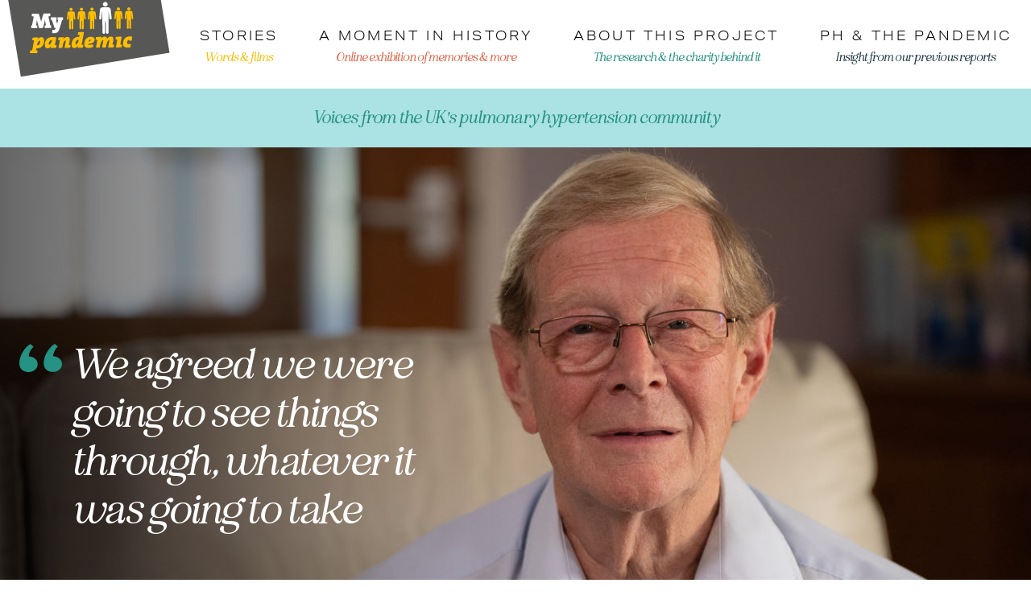

--- FILE ---
content_type: text/html; charset=UTF-8
request_url: https://www.mypandemic.co.uk/story/dave-whittington/
body_size: 38132
content:
<!DOCTYPE html>
<html lang="en-GB" class="no-js no-svg">

<head>
    <meta charset="UTF-8">
    <meta name="viewport" content="width=device-width, initial-scale=1">
    <link rel="stylesheet" href="//use.typekit.net/ghg1qwj.css">

    <link rel="icon" href="https://www.mypandemic.co.uk/app/uploads/2022/11/cropped-favicon-32x32.png" sizes="32x32" />
<link rel="icon" href="https://www.mypandemic.co.uk/app/uploads/2022/11/cropped-favicon-192x192.png" sizes="192x192" />
<link rel="apple-touch-icon" href="https://www.mypandemic.co.uk/app/uploads/2022/11/cropped-favicon-180x180.png" />
<meta name="msapplication-TileImage" content="https://www.mypandemic.co.uk/app/uploads/2022/11/cropped-favicon-270x270.png" />
        <!-- See this guide about making all the favicons https://www.notion.so/Create-a-Favicon-2d39007afb464c38b12113fcbfd20568 -->
        <link rel="icon" href="https://www.mypandemic.co.uk/app/themes/mypandemic/assets/images/favicon.ico" type="image/x-icon" />
        <link rel="shortcut icon" href="https://www.mypandemic.co.uk/app/themes/mypandemic/assets/images/favicon.png">
        <link rel="apple-touch-icon" href="https://www.mypandemic.co.uk/app/themes/mypandemic/assets/images/favicon.png">
        <link rel="apple-touch-icon-precomposed" href="https://www.mypandemic.co.uk/app/themes/mypandemic/assets/images/favicon.png">
        <link rel="mask-icon" href="https://www.mypandemic.co.uk/app/themes/mypandemic/assets/images/favicon.svg" color="#003042">
        <meta name="theme-color" content="#003042">
        <meta property="og:image" content="https://www.mypandemic.co.uk/app/themes/mypandemic/assets/images/og-image.png" />
    
	        <!-- Global site tag (gtag.js) - Google Analytics -->

        <script async src="https://www.googletagmanager.com/gtag/js?id=G-JF60RJ1K9F"></script>
        <script>
            window.dataLayer = window.dataLayer || [];
            function gtag(){dataLayer.push(arguments);}
            gtag('js', new Date());

            gtag('config', "G-JF60RJ1K9F");
        </script>
	
	        <script type="text/javascript">
            (function(c,l,a,r,i,t,y){
                c[a]=c[a]||function(){(c[a].q=c[a].q||[]).push(arguments)};
                t=l.createElement(r);t.async=1;t.src="https://www.clarity.ms/tag/"+i;
                y=l.getElementsByTagName(r)[0];y.parentNode.insertBefore(t,y);
            })(window, document, "clarity", "script", "ecmr096mmi");
        </script>
	
    <title>Dave &#8211; My Pandemic</title>
<meta name='robots' content='max-image-preview:large' />
<script data-minify="1" id="cookieyes" type="text/javascript" src="https://www.mypandemic.co.uk/app/cache/min/1/client_data/ab6ebcd3abad6cf7145265e0/script.js?ver=1726148752"></script>
<link rel="alternate" title="oEmbed (JSON)" type="application/json+oembed" href="https://www.mypandemic.co.uk/wp-json/oembed/1.0/embed?url=https%3A%2F%2Fwww.mypandemic.co.uk%2Fstory%2Fdave-whittington%2F" />
<link rel="alternate" title="oEmbed (XML)" type="text/xml+oembed" href="https://www.mypandemic.co.uk/wp-json/oembed/1.0/embed?url=https%3A%2F%2Fwww.mypandemic.co.uk%2Fstory%2Fdave-whittington%2F&#038;format=xml" />
<style id='wp-img-auto-sizes-contain-inline-css' type='text/css'>
img:is([sizes=auto i],[sizes^="auto," i]){contain-intrinsic-size:3000px 1500px}
/*# sourceURL=wp-img-auto-sizes-contain-inline-css */
</style>
<style id='wp-emoji-styles-inline-css' type='text/css'>

	img.wp-smiley, img.emoji {
		display: inline !important;
		border: none !important;
		box-shadow: none !important;
		height: 1em !important;
		width: 1em !important;
		margin: 0 0.07em !important;
		vertical-align: -0.1em !important;
		background: none !important;
		padding: 0 !important;
	}
/*# sourceURL=wp-emoji-styles-inline-css */
</style>
<style id='wp-block-library-inline-css' type='text/css'>
:root{--wp-block-synced-color:#7a00df;--wp-block-synced-color--rgb:122,0,223;--wp-bound-block-color:var(--wp-block-synced-color);--wp-editor-canvas-background:#ddd;--wp-admin-theme-color:#007cba;--wp-admin-theme-color--rgb:0,124,186;--wp-admin-theme-color-darker-10:#006ba1;--wp-admin-theme-color-darker-10--rgb:0,107,160.5;--wp-admin-theme-color-darker-20:#005a87;--wp-admin-theme-color-darker-20--rgb:0,90,135;--wp-admin-border-width-focus:2px}@media (min-resolution:192dpi){:root{--wp-admin-border-width-focus:1.5px}}.wp-element-button{cursor:pointer}:root .has-very-light-gray-background-color{background-color:#eee}:root .has-very-dark-gray-background-color{background-color:#313131}:root .has-very-light-gray-color{color:#eee}:root .has-very-dark-gray-color{color:#313131}:root .has-vivid-green-cyan-to-vivid-cyan-blue-gradient-background{background:linear-gradient(135deg,#00d084,#0693e3)}:root .has-purple-crush-gradient-background{background:linear-gradient(135deg,#34e2e4,#4721fb 50%,#ab1dfe)}:root .has-hazy-dawn-gradient-background{background:linear-gradient(135deg,#faaca8,#dad0ec)}:root .has-subdued-olive-gradient-background{background:linear-gradient(135deg,#fafae1,#67a671)}:root .has-atomic-cream-gradient-background{background:linear-gradient(135deg,#fdd79a,#004a59)}:root .has-nightshade-gradient-background{background:linear-gradient(135deg,#330968,#31cdcf)}:root .has-midnight-gradient-background{background:linear-gradient(135deg,#020381,#2874fc)}:root{--wp--preset--font-size--normal:16px;--wp--preset--font-size--huge:42px}.has-regular-font-size{font-size:1em}.has-larger-font-size{font-size:2.625em}.has-normal-font-size{font-size:var(--wp--preset--font-size--normal)}.has-huge-font-size{font-size:var(--wp--preset--font-size--huge)}.has-text-align-center{text-align:center}.has-text-align-left{text-align:left}.has-text-align-right{text-align:right}.has-fit-text{white-space:nowrap!important}#end-resizable-editor-section{display:none}.aligncenter{clear:both}.items-justified-left{justify-content:flex-start}.items-justified-center{justify-content:center}.items-justified-right{justify-content:flex-end}.items-justified-space-between{justify-content:space-between}.screen-reader-text{border:0;clip-path:inset(50%);height:1px;margin:-1px;overflow:hidden;padding:0;position:absolute;width:1px;word-wrap:normal!important}.screen-reader-text:focus{background-color:#ddd;clip-path:none;color:#444;display:block;font-size:1em;height:auto;left:5px;line-height:normal;padding:15px 23px 14px;text-decoration:none;top:5px;width:auto;z-index:100000}html :where(.has-border-color){border-style:solid}html :where([style*=border-top-color]){border-top-style:solid}html :where([style*=border-right-color]){border-right-style:solid}html :where([style*=border-bottom-color]){border-bottom-style:solid}html :where([style*=border-left-color]){border-left-style:solid}html :where([style*=border-width]){border-style:solid}html :where([style*=border-top-width]){border-top-style:solid}html :where([style*=border-right-width]){border-right-style:solid}html :where([style*=border-bottom-width]){border-bottom-style:solid}html :where([style*=border-left-width]){border-left-style:solid}html :where(img[class*=wp-image-]){height:auto;max-width:100%}:where(figure){margin:0 0 1em}html :where(.is-position-sticky){--wp-admin--admin-bar--position-offset:var(--wp-admin--admin-bar--height,0px)}@media screen and (max-width:600px){html :where(.is-position-sticky){--wp-admin--admin-bar--position-offset:0px}}

/*# sourceURL=wp-block-library-inline-css */
</style><style id='wp-block-heading-inline-css' type='text/css'>
h1:where(.wp-block-heading).has-background,h2:where(.wp-block-heading).has-background,h3:where(.wp-block-heading).has-background,h4:where(.wp-block-heading).has-background,h5:where(.wp-block-heading).has-background,h6:where(.wp-block-heading).has-background{padding:1.25em 2.375em}h1.has-text-align-left[style*=writing-mode]:where([style*=vertical-lr]),h1.has-text-align-right[style*=writing-mode]:where([style*=vertical-rl]),h2.has-text-align-left[style*=writing-mode]:where([style*=vertical-lr]),h2.has-text-align-right[style*=writing-mode]:where([style*=vertical-rl]),h3.has-text-align-left[style*=writing-mode]:where([style*=vertical-lr]),h3.has-text-align-right[style*=writing-mode]:where([style*=vertical-rl]),h4.has-text-align-left[style*=writing-mode]:where([style*=vertical-lr]),h4.has-text-align-right[style*=writing-mode]:where([style*=vertical-rl]),h5.has-text-align-left[style*=writing-mode]:where([style*=vertical-lr]),h5.has-text-align-right[style*=writing-mode]:where([style*=vertical-rl]),h6.has-text-align-left[style*=writing-mode]:where([style*=vertical-lr]),h6.has-text-align-right[style*=writing-mode]:where([style*=vertical-rl]){rotate:180deg}
/*# sourceURL=https://www.mypandemic.co.uk/wp/wp-includes/blocks/heading/style.min.css */
</style>
<style id='wp-block-embed-inline-css' type='text/css'>
.wp-block-embed.alignleft,.wp-block-embed.alignright,.wp-block[data-align=left]>[data-type="core/embed"],.wp-block[data-align=right]>[data-type="core/embed"]{max-width:360px;width:100%}.wp-block-embed.alignleft .wp-block-embed__wrapper,.wp-block-embed.alignright .wp-block-embed__wrapper,.wp-block[data-align=left]>[data-type="core/embed"] .wp-block-embed__wrapper,.wp-block[data-align=right]>[data-type="core/embed"] .wp-block-embed__wrapper{min-width:280px}.wp-block-cover .wp-block-embed{min-height:240px;min-width:320px}.wp-block-embed{overflow-wrap:break-word}.wp-block-embed :where(figcaption){margin-bottom:1em;margin-top:.5em}.wp-block-embed iframe{max-width:100%}.wp-block-embed__wrapper{position:relative}.wp-embed-responsive .wp-has-aspect-ratio .wp-block-embed__wrapper:before{content:"";display:block;padding-top:50%}.wp-embed-responsive .wp-has-aspect-ratio iframe{bottom:0;height:100%;left:0;position:absolute;right:0;top:0;width:100%}.wp-embed-responsive .wp-embed-aspect-21-9 .wp-block-embed__wrapper:before{padding-top:42.85%}.wp-embed-responsive .wp-embed-aspect-18-9 .wp-block-embed__wrapper:before{padding-top:50%}.wp-embed-responsive .wp-embed-aspect-16-9 .wp-block-embed__wrapper:before{padding-top:56.25%}.wp-embed-responsive .wp-embed-aspect-4-3 .wp-block-embed__wrapper:before{padding-top:75%}.wp-embed-responsive .wp-embed-aspect-1-1 .wp-block-embed__wrapper:before{padding-top:100%}.wp-embed-responsive .wp-embed-aspect-9-16 .wp-block-embed__wrapper:before{padding-top:177.77%}.wp-embed-responsive .wp-embed-aspect-1-2 .wp-block-embed__wrapper:before{padding-top:200%}
/*# sourceURL=https://www.mypandemic.co.uk/wp/wp-includes/blocks/embed/style.min.css */
</style>
<style id='wp-block-paragraph-inline-css' type='text/css'>
.is-small-text{font-size:.875em}.is-regular-text{font-size:1em}.is-large-text{font-size:2.25em}.is-larger-text{font-size:3em}.has-drop-cap:not(:focus):first-letter{float:left;font-size:8.4em;font-style:normal;font-weight:100;line-height:.68;margin:.05em .1em 0 0;text-transform:uppercase}body.rtl .has-drop-cap:not(:focus):first-letter{float:none;margin-left:.1em}p.has-drop-cap.has-background{overflow:hidden}:root :where(p.has-background){padding:1.25em 2.375em}:where(p.has-text-color:not(.has-link-color)) a{color:inherit}p.has-text-align-left[style*="writing-mode:vertical-lr"],p.has-text-align-right[style*="writing-mode:vertical-rl"]{rotate:180deg}
/*# sourceURL=https://www.mypandemic.co.uk/wp/wp-includes/blocks/paragraph/style.min.css */
</style>
<style id='wp-block-separator-inline-css' type='text/css'>
@charset "UTF-8";.wp-block-separator{border:none;border-top:2px solid}:root :where(.wp-block-separator.is-style-dots){height:auto;line-height:1;text-align:center}:root :where(.wp-block-separator.is-style-dots):before{color:currentColor;content:"···";font-family:serif;font-size:1.5em;letter-spacing:2em;padding-left:2em}.wp-block-separator.is-style-dots{background:none!important;border:none!important}
/*# sourceURL=https://www.mypandemic.co.uk/wp/wp-includes/blocks/separator/style.min.css */
</style>
<style id='wp-block-spacer-inline-css' type='text/css'>
.wp-block-spacer{clear:both}
/*# sourceURL=https://www.mypandemic.co.uk/wp/wp-includes/blocks/spacer/style.min.css */
</style>
<style id='global-styles-inline-css' type='text/css'>
:root{--wp--preset--aspect-ratio--square: 1;--wp--preset--aspect-ratio--4-3: 4/3;--wp--preset--aspect-ratio--3-4: 3/4;--wp--preset--aspect-ratio--3-2: 3/2;--wp--preset--aspect-ratio--2-3: 2/3;--wp--preset--aspect-ratio--16-9: 16/9;--wp--preset--aspect-ratio--9-16: 9/16;--wp--preset--color--black: #000000;--wp--preset--color--cyan-bluish-gray: #abb8c3;--wp--preset--color--white: #ffffff;--wp--preset--color--pale-pink: #f78da7;--wp--preset--color--vivid-red: #cf2e2e;--wp--preset--color--luminous-vivid-orange: #ff6900;--wp--preset--color--luminous-vivid-amber: #fcb900;--wp--preset--color--light-green-cyan: #7bdcb5;--wp--preset--color--vivid-green-cyan: #00d084;--wp--preset--color--pale-cyan-blue: #8ed1fc;--wp--preset--color--vivid-cyan-blue: #0693e3;--wp--preset--color--vivid-purple: #9b51e0;--wp--preset--color--blue: #223D49;--wp--preset--color--green: #259284;--wp--preset--color--yellow: #FCBE00;--wp--preset--color--orange: #F29856;--wp--preset--color--red: #E36447;--wp--preset--gradient--vivid-cyan-blue-to-vivid-purple: linear-gradient(135deg,rgb(6,147,227) 0%,rgb(155,81,224) 100%);--wp--preset--gradient--light-green-cyan-to-vivid-green-cyan: linear-gradient(135deg,rgb(122,220,180) 0%,rgb(0,208,130) 100%);--wp--preset--gradient--luminous-vivid-amber-to-luminous-vivid-orange: linear-gradient(135deg,rgb(252,185,0) 0%,rgb(255,105,0) 100%);--wp--preset--gradient--luminous-vivid-orange-to-vivid-red: linear-gradient(135deg,rgb(255,105,0) 0%,rgb(207,46,46) 100%);--wp--preset--gradient--very-light-gray-to-cyan-bluish-gray: linear-gradient(135deg,rgb(238,238,238) 0%,rgb(169,184,195) 100%);--wp--preset--gradient--cool-to-warm-spectrum: linear-gradient(135deg,rgb(74,234,220) 0%,rgb(151,120,209) 20%,rgb(207,42,186) 40%,rgb(238,44,130) 60%,rgb(251,105,98) 80%,rgb(254,248,76) 100%);--wp--preset--gradient--blush-light-purple: linear-gradient(135deg,rgb(255,206,236) 0%,rgb(152,150,240) 100%);--wp--preset--gradient--blush-bordeaux: linear-gradient(135deg,rgb(254,205,165) 0%,rgb(254,45,45) 50%,rgb(107,0,62) 100%);--wp--preset--gradient--luminous-dusk: linear-gradient(135deg,rgb(255,203,112) 0%,rgb(199,81,192) 50%,rgb(65,88,208) 100%);--wp--preset--gradient--pale-ocean: linear-gradient(135deg,rgb(255,245,203) 0%,rgb(182,227,212) 50%,rgb(51,167,181) 100%);--wp--preset--gradient--electric-grass: linear-gradient(135deg,rgb(202,248,128) 0%,rgb(113,206,126) 100%);--wp--preset--gradient--midnight: linear-gradient(135deg,rgb(2,3,129) 0%,rgb(40,116,252) 100%);--wp--preset--font-size--small: 16px;--wp--preset--font-size--medium: 20px;--wp--preset--font-size--large: 24px;--wp--preset--font-size--x-large: 42px;--wp--preset--font-size--regular: 18px;--wp--preset--font-size--larger: 30px;--wp--preset--spacing--20: 0.44rem;--wp--preset--spacing--30: 0.67rem;--wp--preset--spacing--40: 1rem;--wp--preset--spacing--50: 1.5rem;--wp--preset--spacing--60: 2.25rem;--wp--preset--spacing--70: 3.38rem;--wp--preset--spacing--80: 5.06rem;--wp--preset--shadow--natural: 6px 6px 9px rgba(0, 0, 0, 0.2);--wp--preset--shadow--deep: 12px 12px 50px rgba(0, 0, 0, 0.4);--wp--preset--shadow--sharp: 6px 6px 0px rgba(0, 0, 0, 0.2);--wp--preset--shadow--outlined: 6px 6px 0px -3px rgb(255, 255, 255), 6px 6px rgb(0, 0, 0);--wp--preset--shadow--crisp: 6px 6px 0px rgb(0, 0, 0);}:where(.is-layout-flex){gap: 0.5em;}:where(.is-layout-grid){gap: 0.5em;}body .is-layout-flex{display: flex;}.is-layout-flex{flex-wrap: wrap;align-items: center;}.is-layout-flex > :is(*, div){margin: 0;}body .is-layout-grid{display: grid;}.is-layout-grid > :is(*, div){margin: 0;}:where(.wp-block-columns.is-layout-flex){gap: 2em;}:where(.wp-block-columns.is-layout-grid){gap: 2em;}:where(.wp-block-post-template.is-layout-flex){gap: 1.25em;}:where(.wp-block-post-template.is-layout-grid){gap: 1.25em;}.has-black-color{color: var(--wp--preset--color--black) !important;}.has-cyan-bluish-gray-color{color: var(--wp--preset--color--cyan-bluish-gray) !important;}.has-white-color{color: var(--wp--preset--color--white) !important;}.has-pale-pink-color{color: var(--wp--preset--color--pale-pink) !important;}.has-vivid-red-color{color: var(--wp--preset--color--vivid-red) !important;}.has-luminous-vivid-orange-color{color: var(--wp--preset--color--luminous-vivid-orange) !important;}.has-luminous-vivid-amber-color{color: var(--wp--preset--color--luminous-vivid-amber) !important;}.has-light-green-cyan-color{color: var(--wp--preset--color--light-green-cyan) !important;}.has-vivid-green-cyan-color{color: var(--wp--preset--color--vivid-green-cyan) !important;}.has-pale-cyan-blue-color{color: var(--wp--preset--color--pale-cyan-blue) !important;}.has-vivid-cyan-blue-color{color: var(--wp--preset--color--vivid-cyan-blue) !important;}.has-vivid-purple-color{color: var(--wp--preset--color--vivid-purple) !important;}.has-black-background-color{background-color: var(--wp--preset--color--black) !important;}.has-cyan-bluish-gray-background-color{background-color: var(--wp--preset--color--cyan-bluish-gray) !important;}.has-white-background-color{background-color: var(--wp--preset--color--white) !important;}.has-pale-pink-background-color{background-color: var(--wp--preset--color--pale-pink) !important;}.has-vivid-red-background-color{background-color: var(--wp--preset--color--vivid-red) !important;}.has-luminous-vivid-orange-background-color{background-color: var(--wp--preset--color--luminous-vivid-orange) !important;}.has-luminous-vivid-amber-background-color{background-color: var(--wp--preset--color--luminous-vivid-amber) !important;}.has-light-green-cyan-background-color{background-color: var(--wp--preset--color--light-green-cyan) !important;}.has-vivid-green-cyan-background-color{background-color: var(--wp--preset--color--vivid-green-cyan) !important;}.has-pale-cyan-blue-background-color{background-color: var(--wp--preset--color--pale-cyan-blue) !important;}.has-vivid-cyan-blue-background-color{background-color: var(--wp--preset--color--vivid-cyan-blue) !important;}.has-vivid-purple-background-color{background-color: var(--wp--preset--color--vivid-purple) !important;}.has-black-border-color{border-color: var(--wp--preset--color--black) !important;}.has-cyan-bluish-gray-border-color{border-color: var(--wp--preset--color--cyan-bluish-gray) !important;}.has-white-border-color{border-color: var(--wp--preset--color--white) !important;}.has-pale-pink-border-color{border-color: var(--wp--preset--color--pale-pink) !important;}.has-vivid-red-border-color{border-color: var(--wp--preset--color--vivid-red) !important;}.has-luminous-vivid-orange-border-color{border-color: var(--wp--preset--color--luminous-vivid-orange) !important;}.has-luminous-vivid-amber-border-color{border-color: var(--wp--preset--color--luminous-vivid-amber) !important;}.has-light-green-cyan-border-color{border-color: var(--wp--preset--color--light-green-cyan) !important;}.has-vivid-green-cyan-border-color{border-color: var(--wp--preset--color--vivid-green-cyan) !important;}.has-pale-cyan-blue-border-color{border-color: var(--wp--preset--color--pale-cyan-blue) !important;}.has-vivid-cyan-blue-border-color{border-color: var(--wp--preset--color--vivid-cyan-blue) !important;}.has-vivid-purple-border-color{border-color: var(--wp--preset--color--vivid-purple) !important;}.has-vivid-cyan-blue-to-vivid-purple-gradient-background{background: var(--wp--preset--gradient--vivid-cyan-blue-to-vivid-purple) !important;}.has-light-green-cyan-to-vivid-green-cyan-gradient-background{background: var(--wp--preset--gradient--light-green-cyan-to-vivid-green-cyan) !important;}.has-luminous-vivid-amber-to-luminous-vivid-orange-gradient-background{background: var(--wp--preset--gradient--luminous-vivid-amber-to-luminous-vivid-orange) !important;}.has-luminous-vivid-orange-to-vivid-red-gradient-background{background: var(--wp--preset--gradient--luminous-vivid-orange-to-vivid-red) !important;}.has-very-light-gray-to-cyan-bluish-gray-gradient-background{background: var(--wp--preset--gradient--very-light-gray-to-cyan-bluish-gray) !important;}.has-cool-to-warm-spectrum-gradient-background{background: var(--wp--preset--gradient--cool-to-warm-spectrum) !important;}.has-blush-light-purple-gradient-background{background: var(--wp--preset--gradient--blush-light-purple) !important;}.has-blush-bordeaux-gradient-background{background: var(--wp--preset--gradient--blush-bordeaux) !important;}.has-luminous-dusk-gradient-background{background: var(--wp--preset--gradient--luminous-dusk) !important;}.has-pale-ocean-gradient-background{background: var(--wp--preset--gradient--pale-ocean) !important;}.has-electric-grass-gradient-background{background: var(--wp--preset--gradient--electric-grass) !important;}.has-midnight-gradient-background{background: var(--wp--preset--gradient--midnight) !important;}.has-small-font-size{font-size: var(--wp--preset--font-size--small) !important;}.has-medium-font-size{font-size: var(--wp--preset--font-size--medium) !important;}.has-large-font-size{font-size: var(--wp--preset--font-size--large) !important;}.has-x-large-font-size{font-size: var(--wp--preset--font-size--x-large) !important;}
/*# sourceURL=global-styles-inline-css */
</style>

<style id='classic-theme-styles-inline-css' type='text/css'>
/*! This file is auto-generated */
.wp-block-button__link{color:#fff;background-color:#32373c;border-radius:9999px;box-shadow:none;text-decoration:none;padding:calc(.667em + 2px) calc(1.333em + 2px);font-size:1.125em}.wp-block-file__button{background:#32373c;color:#fff;text-decoration:none}
/*# sourceURL=/wp-includes/css/classic-themes.min.css */
</style>
<link rel='stylesheet' id='theme-main-css' href='https://www.mypandemic.co.uk/app/themes/mypandemic/dist/css/screen.css?id=aac8330596423fb67161244ea4ec735e&#038;ver=6.9' type='text/css' media='all' />
<style id='rocket-lazyload-inline-css' type='text/css'>
.rll-youtube-player{position:relative;padding-bottom:56.23%;height:0;overflow:hidden;max-width:100%;}.rll-youtube-player:focus-within{outline: 2px solid currentColor;outline-offset: 5px;}.rll-youtube-player iframe{position:absolute;top:0;left:0;width:100%;height:100%;z-index:100;background:0 0}.rll-youtube-player img{bottom:0;display:block;left:0;margin:auto;max-width:100%;width:100%;position:absolute;right:0;top:0;border:none;height:auto;-webkit-transition:.4s all;-moz-transition:.4s all;transition:.4s all}.rll-youtube-player img:hover{-webkit-filter:brightness(75%)}.rll-youtube-player .play{height:100%;width:100%;left:0;top:0;position:absolute;background:url(https://www.mypandemic.co.uk/app/plugins/wp-rocket/assets/img/youtube.png) no-repeat center;background-color: transparent !important;cursor:pointer;border:none;}.wp-embed-responsive .wp-has-aspect-ratio .rll-youtube-player{position:absolute;padding-bottom:0;width:100%;height:100%;top:0;bottom:0;left:0;right:0}
/*# sourceURL=rocket-lazyload-inline-css */
</style>
<script type="text/javascript" src="https://www.mypandemic.co.uk/wp/wp-includes/js/jquery/jquery.min.js?ver=3.7.1" id="jquery-core-js"></script>
<script type="text/javascript" src="https://www.mypandemic.co.uk/wp/wp-includes/js/jquery/jquery-migrate.min.js?ver=3.4.1" id="jquery-migrate-js"></script>
<link rel="https://api.w.org/" href="https://www.mypandemic.co.uk/wp-json/" /><link rel="alternate" title="JSON" type="application/json" href="https://www.mypandemic.co.uk/wp-json/wp/v2/story/92" /><link rel="EditURI" type="application/rsd+xml" title="RSD" href="https://www.mypandemic.co.uk/wp/xmlrpc.php?rsd" />
<meta name="generator" content="WordPress 6.9" />
<link rel="canonical" href="https://www.mypandemic.co.uk/story/dave-whittington/" />
<link rel='shortlink' href='https://www.mypandemic.co.uk/?p=92' />
<link rel="icon" href="https://www.mypandemic.co.uk/app/uploads/2022/11/cropped-favicon-32x32.png" sizes="32x32" />
<link rel="icon" href="https://www.mypandemic.co.uk/app/uploads/2022/11/cropped-favicon-192x192.png" sizes="192x192" />
<link rel="apple-touch-icon" href="https://www.mypandemic.co.uk/app/uploads/2022/11/cropped-favicon-180x180.png" />
<meta name="msapplication-TileImage" content="https://www.mypandemic.co.uk/app/uploads/2022/11/cropped-favicon-270x270.png" />
<noscript><style id="rocket-lazyload-nojs-css">.rll-youtube-player, [data-lazy-src]{display:none !important;}</style></noscript><meta name="generator" content="WP Rocket 3.20.3" data-wpr-features="wpr_minify_js wpr_lazyload_images wpr_lazyload_iframes wpr_preload_links wpr_desktop" /></head>
<body class="wp-singular story-template-default single single-story postid-92 wp-embed-responsive wp-theme-mypandemic">

    
    <div data-rocket-location-hash="0f5d888b779e8fb883336a0371671bb0" class="site-navigation sticky top-0 bg-white z-50">
	<div data-rocket-location-hash="2d7008141514e689aef7c5ddc948442b" class="container flex items-center xl:justify-end relative">

        <a style="z-index: 60" id="navToggle" class="relative border-l border-black border-opacity-10 flex lg:hidden pl-6 py-4 ml-auto" href="#" title="Open mobile navigation">
            <div>
                    <span class="flex flex-col justify-center">
                        <span class="flex items-center justify-center"><svg width="32" height="32" viewBox="0 0 32 32" fill="none" xmlns="http://www.w3.org/2000/svg">
<path d="M2 6C2 5.72375 2.22387 5.5 2.5 5.5H29.5C29.775 5.5 30 5.72375 30 6C30 6.27625 29.775 6.5 29.5 6.5H2.5C2.22387 6.5 2 6.27625 2 6ZM2 16C2 15.725 2.22387 15.5 2.5 15.5H29.5C29.775 15.5 30 15.725 30 16C30 16.275 29.775 16.5 29.5 16.5H2.5C2.22387 16.5 2 16.275 2 16ZM29.5 26.5H2.5C2.22387 26.5 2 26.275 2 26C2 25.725 2.22387 25.5 2.5 25.5H29.5C29.775 25.5 30 25.725 30 26C30 26.275 29.775 26.5 29.5 26.5Z" fill="black"/>
</svg>
</span>
                        <span class="sr-only">Menu</span>
                    </span>
            </div>
            <div class="hidden">
                    <span class="flex flex-col justify-center">
                        <span class="flex items-center justify-center"><svg width="32" height="32" viewBox="0 0 32 32" fill="none" xmlns="http://www.w3.org/2000/svg">
<path d="M25.8562 25.1408C26.0515 25.3361 26.0515 25.6525 25.8562 25.8477C25.6608 26.0431 25.3446 26.0431 25.1494 25.8477L16 16.7033L6.85623 25.847C6.6608 26.0425 6.34461 26.0425 6.14936 25.847C5.95405 25.6517 5.95405 25.3353 6.14936 25.1402L15.2937 15.997L6.14648 6.85329C5.95117 6.65798 5.95117 6.34154 6.14648 6.14641C6.3418 5.95129 6.65823 5.9511 6.85336 6.14641L16 15.2908L25.1437 6.14704C25.339 5.95173 25.6555 5.95173 25.8506 6.14704C26.0457 6.34235 26.0459 6.65879 25.8506 6.85391L16.7062 15.997L25.8562 25.1408Z" fill="black"/>
</svg>
</span>
                        <span class="sr-only">Close</span>
                    </span>
            </div>
        </a>

        <a style="z-index: 60" href="/" class="site-logo w-48 sm:w-auto absolute left-0 top-0 lg:right-0 xl:right-auto flex justify-center">
            <img width="234" height="110" src="data:image/svg+xml,%3Csvg%20xmlns='http://www.w3.org/2000/svg'%20viewBox='0%200%20234%20110'%3E%3C/svg%3E" alt="My Pandemic Logo" data-lazy-src="https://www.mypandemic.co.uk/app/themes/mypandemic/assets/images/logo.svg"><noscript><img width="234" height="110" src="https://www.mypandemic.co.uk/app/themes/mypandemic/assets/images/logo.svg" alt="My Pandemic Logo"></noscript>
        </a>

		<div style="z-index:55" id="navMain" class="absolute inset-0 min-h-screen max-h-screen py-8 bg-red lg:static lg:bg-white lg:py-0 lg:min-h-0 text-yellow-light lg:text-black text-center text-3xl lg:text-base mt-16 lg:mt-20 xl:mt-0 xl:ml-48 w-full">
    <ul class="font-extended overflow-y-scroll h-full no-scrollbar lg:overflow-y-visible lg:h-auto lg:flex lg:justify-between">
		<li id="menu-item-110" class="menu-item menu-item-type-post_type menu-item-object-page mx-4 lg:ml-8 lg:mr-0 uppercase font-light tracking-wider menu-item-110 menu-item-has-subnav"><a href="https://www.mypandemic.co.uk/stories/" class="py-6 lg:py-8 flex flex-col items-center"><span class="title">Stories</span><span class="desc text-yellow">Words &#038; films</span></a></li>
<li id="menu-item-109" class="menu-item menu-item-type-post_type menu-item-object-page mx-4 lg:ml-8 lg:mr-0 uppercase font-light tracking-wider menu-item-109 menu-item-has-subnav"><a href="https://www.mypandemic.co.uk/exhibits/" class="py-6 lg:py-8 flex flex-col items-center"><span class="title">A Moment In History</span><span class="desc text-red">Online exhibition of memories &#038; more</span></a></li>
<li id="menu-item-295" class="menu-item menu-item-type-post_type menu-item-object-page mx-4 lg:ml-8 lg:mr-0 uppercase font-light tracking-wider menu-item-295 menu-item-has-subnav"><a href="https://www.mypandemic.co.uk/about-the-project/" class="py-6 lg:py-8 flex flex-col items-center"><span class="title">About This project</span><span class="desc text-green">The research &#038; the charity behind it</span></a></li>
<li id="menu-item-464" class="menu-item menu-item-type-post_type menu-item-object-page mx-4 lg:ml-8 lg:mr-0 uppercase font-light tracking-wider menu-item-464 menu-item-has-subnav"><a href="https://www.mypandemic.co.uk/our-other-pandemic-research/" class="py-6 lg:py-8 flex flex-col items-center"><span class="title">PH &#038; The Pandemic</span><span class="desc text-blue">Insight from our previous reports</span></a></li>
    </ul>
</div>
	</div>
</div>    	<div data-rocket-location-hash="6457d3bae589f38dff28c89799a6e39f" class="bg-green-light">
		<div data-rocket-location-hash="01fc1653249f412ba73d3d8196bfaf4b" class="container text-center py-6">
            <p class="text-green font-serif italic leading-tight md:text-lg lg:text-xl">Voices from the UK's pulmonary hypertension community</p>
		</div>
	</div>

    <div data-rocket-location-hash="6a084653a6b2da9e3921454424f2b554" class="bg-green-lighter overflow-x-hidden">




            
<div data-rocket-location-hash="a6ad61c0face73bc9b4fa5701eb5ed1c" class="relative">
    <div data-rocket-location-hash="c96021aa5f31b09dfe42376372611d0c" class="relative overflow-hidden" style="max-height: 810px;">
        <img width="1440" height="810" src="data:image/svg+xml,%3Csvg%20xmlns='http://www.w3.org/2000/svg'%20viewBox='0%200%201440%20810'%3E%3C/svg%3E" class="w-full h-full object-cover object-center" alt="" decoding="async" fetchpriority="high" data-lazy-srcset="https://www.mypandemic.co.uk/app/uploads/2022/09/David-Whittington-1-1440x810.jpg 1440w, https://www.mypandemic.co.uk/app/uploads/2022/09/David-Whittington-1-368x207.jpg 368w, https://www.mypandemic.co.uk/app/uploads/2022/09/David-Whittington-1-640x360.jpg 640w, https://www.mypandemic.co.uk/app/uploads/2022/09/David-Whittington-1-768x432.jpg 768w, https://www.mypandemic.co.uk/app/uploads/2022/09/David-Whittington-1-1024x576.jpg 1024w, https://www.mypandemic.co.uk/app/uploads/2022/09/David-Whittington-1-1280x720.jpg 1280w" data-lazy-sizes="(max-width: 1440px) 100vw, 1440px" data-lazy-src="https://www.mypandemic.co.uk/app/uploads/2022/09/David-Whittington-1-1440x810.jpg" /><noscript><img width="1440" height="810" src="https://www.mypandemic.co.uk/app/uploads/2022/09/David-Whittington-1-1440x810.jpg" class="w-full h-full object-cover object-center" alt="" decoding="async" fetchpriority="high" srcset="https://www.mypandemic.co.uk/app/uploads/2022/09/David-Whittington-1-1440x810.jpg 1440w, https://www.mypandemic.co.uk/app/uploads/2022/09/David-Whittington-1-368x207.jpg 368w, https://www.mypandemic.co.uk/app/uploads/2022/09/David-Whittington-1-640x360.jpg 640w, https://www.mypandemic.co.uk/app/uploads/2022/09/David-Whittington-1-768x432.jpg 768w, https://www.mypandemic.co.uk/app/uploads/2022/09/David-Whittington-1-1024x576.jpg 1024w, https://www.mypandemic.co.uk/app/uploads/2022/09/David-Whittington-1-1280x720.jpg 1280w" sizes="(max-width: 1440px) 100vw, 1440px" /></noscript>            <div class="absolute inset-0 opacity-60 bg-gradient-to-r from-black via-transparent"></div>
            </div>
    <div data-rocket-location-hash="d245f8c0cd2617eafef8cc4a987292b5" class="md:absolute inset-0 z-10 flex">
        <div class="container py-4 lg:py-8 flex-auto flex justify-start items-center">
            <h1 class="text-body md:text-white flex font-serif italic md:w-1/2 lg:w-5/12 text-xl sm:text-2xl md:text-3xl lg:text-4xl xl:text-5xl leading-tight">
                                    <span class="mt-2 md:mt-1 w-6 mr-6 md:w-12 md:mr-3 md:w-auto flex-shrink-0 text-green">
                        <svg width="53" height="35" viewBox="0 0 53 35" fill="none" xmlns="http://www.w3.org/2000/svg">
<path d="M11.7631 15.6298C14.9352 15.6298 17.5345 16.5649 19.5611 18.4351C21.6758 20.2163 22.7332 22.4873 22.7332 25.2481C22.7332 28.0089 21.6318 30.3244 19.4289 32.1947C17.3142 34.0649 14.6268 35 11.3666 35C7.93017 35 5.15461 34.0204 3.0399 32.0611C1.0133 30.0127 0 27.2964 0 23.9122C0 19.8155 1.3217 15.4071 3.96509 10.687C6.69659 5.87786 9.95678 2.36005 13.7456 0.133586L17.5786 3.60686L17.3142 4.14122C15.9044 5.03181 14.6268 6.67939 13.4813 9.08397C12.3358 11.3995 11.719 13.5814 11.6309 15.6298H11.7631ZM42.0299 15.4962C45.202 15.4962 47.8013 16.4313 49.8279 18.3015C51.9426 20.0827 53 22.3537 53 25.1145C53 27.8753 51.8986 30.1908 49.6958 32.0611C47.581 33.9313 44.8936 34.8664 41.6334 34.8664C38.197 34.8664 35.4214 33.8868 33.3067 31.9275C31.2801 29.8791 30.2668 27.1628 30.2668 23.7786C30.2668 19.6819 31.5885 15.2735 34.2319 10.5534C36.9634 5.74427 40.2236 2.22646 44.0125 0L47.8454 3.47328L47.581 4.00763C46.1712 4.89821 44.8936 6.5458 43.7481 8.95038C42.6027 11.2659 41.9859 13.4478 41.8978 15.4962H42.0299Z" fill="currentColor"/>
</svg>
                    </span>
                                We agreed we were going to see things through, whatever it was going to take            </h1>
        </div>
    </div>
</div>
    
    
    <div data-rocket-location-hash="4b062e3423654bdfe30efe1a7121340b" class="container cms gutenberg my-6 lg:my-12">
    
<div data-rocket-location-hash="34d8b06cff2e8bd39b113d243ef51bdc" id="gdwp-image-text-block_635674c767052" class="gdwp-image-text sm:w-5/6 md:w-3/4 lg:w-2/3 xl:w-1/2 mx-auto my-6 lg:my-12">
    <div class="sm:-mx-4 md:-mx-8 md:flex md:items-center">
        <img decoding="async" width="150" height="150" src="data:image/svg+xml,%3Csvg%20xmlns='http://www.w3.org/2000/svg'%20viewBox='0%200%20150%20150'%3E%3C/svg%3E" class="mx-auto md:mr-6 rounded-full w-20 md:w-32" alt="" data-lazy-srcset="https://www.mypandemic.co.uk/app/uploads/2022/09/Dave-Whittington-150x150.jpg 150w, https://www.mypandemic.co.uk/app/uploads/2022/09/Dave-Whittington-300x300.jpg 300w, https://www.mypandemic.co.uk/app/uploads/2022/09/Dave-Whittington-140x140.jpg 140w, https://www.mypandemic.co.uk/app/uploads/2022/09/Dave-Whittington-360x360.jpg 360w, https://www.mypandemic.co.uk/app/uploads/2022/09/Dave-Whittington.jpg 614w" data-lazy-sizes="(max-width: 150px) 100vw, 150px" data-lazy-src="https://www.mypandemic.co.uk/app/uploads/2022/09/Dave-Whittington-150x150.jpg" /><noscript><img decoding="async" width="150" height="150" src="https://www.mypandemic.co.uk/app/uploads/2022/09/Dave-Whittington-150x150.jpg" class="mx-auto md:mr-6 rounded-full w-20 md:w-32" alt="" srcset="https://www.mypandemic.co.uk/app/uploads/2022/09/Dave-Whittington-150x150.jpg 150w, https://www.mypandemic.co.uk/app/uploads/2022/09/Dave-Whittington-300x300.jpg 300w, https://www.mypandemic.co.uk/app/uploads/2022/09/Dave-Whittington-140x140.jpg 140w, https://www.mypandemic.co.uk/app/uploads/2022/09/Dave-Whittington-360x360.jpg 360w, https://www.mypandemic.co.uk/app/uploads/2022/09/Dave-Whittington.jpg 614w" sizes="(max-width: 150px) 100vw, 150px" /></noscript>        <p class="text-center md:text-left has-regular-font-size text-green">Dave Whittington is 78 and lives in Leicestershire. He was diagnosed with chronic thromboembolic pulmonary hypertension (CTEPH) during the early stages of the pandemic and underwent life-saving surgery during the second lockdown.</p>    </div>
</div>


<p>“I was initially told to isolate to avoid infections in November 2019, when clots on my lung had been identified, and I had another hospital admission in the February of 2020. Soon after I returned home, we went into lockdown, so I was both shielding and isolating at the same time.&nbsp;</p>



<p><strong>My wife Thelma and I agreed we were going to see these things through &#8211; both my health condition and the pandemic &#8211; whatever it was going to take.</strong></p>



<p>Thelma is extremely supportive, and we both kept a very positive attitude.</p>



<div data-rocket-location-hash="e9b9ca680409e622390e7730629fefb1" id="gdwp-image-content-block_63569172d4872" class="gdwp-image-content my-6 lg:my-12 bg-blue text-blue-lighter flex flex-col md:flex-row">
            <div class="md:w-1/2 flex-shrink-0">
			<img decoding="async" width="1080" height="720" src="data:image/svg+xml,%3Csvg%20xmlns='http://www.w3.org/2000/svg'%20viewBox='0%200%201080%20720'%3E%3C/svg%3E" class="w-full h-full object-cover object-center" alt="" data-lazy-srcset="https://www.mypandemic.co.uk/app/uploads/2022/09/2-1080x720.jpg 1080w, https://www.mypandemic.co.uk/app/uploads/2022/09/2-300x200.jpg 300w, https://www.mypandemic.co.uk/app/uploads/2022/09/2-1024x683.jpg 1024w, https://www.mypandemic.co.uk/app/uploads/2022/09/2-768x512.jpg 768w, https://www.mypandemic.co.uk/app/uploads/2022/09/2-1536x1024.jpg 1536w, https://www.mypandemic.co.uk/app/uploads/2022/09/2-2048x1365.jpg 2048w, https://www.mypandemic.co.uk/app/uploads/2022/09/2-360x240.jpg 360w, https://www.mypandemic.co.uk/app/uploads/2022/09/2-630x420.jpg 630w, https://www.mypandemic.co.uk/app/uploads/2022/09/2-1290x860.jpg 1290w, https://www.mypandemic.co.uk/app/uploads/2022/09/2-1440x960.jpg 1440w, https://www.mypandemic.co.uk/app/uploads/2022/09/2-140x93.jpg 140w, https://www.mypandemic.co.uk/app/uploads/2022/09/2-640x427.jpg 640w" data-lazy-sizes="(max-width: 1080px) 100vw, 1080px" data-lazy-src="https://www.mypandemic.co.uk/app/uploads/2022/09/2-1080x720.jpg" /><noscript><img decoding="async" width="1080" height="720" src="https://www.mypandemic.co.uk/app/uploads/2022/09/2-1080x720.jpg" class="w-full h-full object-cover object-center" alt="" srcset="https://www.mypandemic.co.uk/app/uploads/2022/09/2-1080x720.jpg 1080w, https://www.mypandemic.co.uk/app/uploads/2022/09/2-300x200.jpg 300w, https://www.mypandemic.co.uk/app/uploads/2022/09/2-1024x683.jpg 1024w, https://www.mypandemic.co.uk/app/uploads/2022/09/2-768x512.jpg 768w, https://www.mypandemic.co.uk/app/uploads/2022/09/2-1536x1024.jpg 1536w, https://www.mypandemic.co.uk/app/uploads/2022/09/2-2048x1365.jpg 2048w, https://www.mypandemic.co.uk/app/uploads/2022/09/2-360x240.jpg 360w, https://www.mypandemic.co.uk/app/uploads/2022/09/2-630x420.jpg 630w, https://www.mypandemic.co.uk/app/uploads/2022/09/2-1290x860.jpg 1290w, https://www.mypandemic.co.uk/app/uploads/2022/09/2-1440x960.jpg 1440w, https://www.mypandemic.co.uk/app/uploads/2022/09/2-140x93.jpg 140w, https://www.mypandemic.co.uk/app/uploads/2022/09/2-640x427.jpg 640w" sizes="(max-width: 1080px) 100vw, 1080px" /></noscript>        </div>
        <div class="container py-6 sm:py-8 md:p-12 lg:p-16 xl:p-20 cms cms-contained text-blue-lighter flex items-center">
        <p>We’re very fortunate that we’ve got a four-bed detached house with a reasonable-sized garden, so we were able to isolate in the garden when the weather was suitable. We have a fishpond with koi carp in and they are fascinating to watch. We made sure we got plenty of fresh air. </p>
            </div>
</div>


<p></p>



<p>Thelma was looking after me and making sure I was taking my medication on time. But there was a lot of uncertainty during that early part of 2020, about my health condition and the situation with covid.&nbsp;</p>



<div data-rocket-location-hash="a7092baf4a62519b734df69ee9223516" id="gdwp-quote-block_63526d71627ab" class="gdwp-quote md:w-3/4 lg:w-2/3 xl:w-1/2 mx-auto my-6 lg:my-12 relative flex">
    <span class="flex-shrink-0 md:absolute right-full w-6 mr-6 md:w-10 md:mr-6 mt-2 md:mt-1 text-green">
        <svg width="53" height="35" viewBox="0 0 53 35" fill="none" xmlns="http://www.w3.org/2000/svg">
<path d="M11.7631 15.6298C14.9352 15.6298 17.5345 16.5649 19.5611 18.4351C21.6758 20.2163 22.7332 22.4873 22.7332 25.2481C22.7332 28.0089 21.6318 30.3244 19.4289 32.1947C17.3142 34.0649 14.6268 35 11.3666 35C7.93017 35 5.15461 34.0204 3.0399 32.0611C1.0133 30.0127 0 27.2964 0 23.9122C0 19.8155 1.3217 15.4071 3.96509 10.687C6.69659 5.87786 9.95678 2.36005 13.7456 0.133586L17.5786 3.60686L17.3142 4.14122C15.9044 5.03181 14.6268 6.67939 13.4813 9.08397C12.3358 11.3995 11.719 13.5814 11.6309 15.6298H11.7631ZM42.0299 15.4962C45.202 15.4962 47.8013 16.4313 49.8279 18.3015C51.9426 20.0827 53 22.3537 53 25.1145C53 27.8753 51.8986 30.1908 49.6958 32.0611C47.581 33.9313 44.8936 34.8664 41.6334 34.8664C38.197 34.8664 35.4214 33.8868 33.3067 31.9275C31.2801 29.8791 30.2668 27.1628 30.2668 23.7786C30.2668 19.6819 31.5885 15.2735 34.2319 10.5534C36.9634 5.74427 40.2236 2.22646 44.0125 0L47.8454 3.47328L47.581 4.00763C46.1712 4.89821 44.8936 6.5458 43.7481 8.95038C42.6027 11.2659 41.9859 13.4478 41.8978 15.4962H42.0299Z" fill="currentColor"/>
</svg>
    </span>
    <p class="font-serif italic cms-ignore text-black text-xl sm:text-2xl lg:text-3xl">We followed all the advice we were given and in short, it worked. </p></div>


<p></p>



<p>When PH was suspected by my local hospital, I was referred to Royal Papworth Hospital in Cambridge, but things were delayed because of the pandemic. I was eventually contacted in August 2020 and invited there for tests in the September. During this time, I couldn’t even walk 50 yards without getting out of breath.&nbsp;</p>



<p>The tests showed that I had chronic thromboembolic pulmonary hypertension (CTEPH) and the following month, I went back for further checks and a consultation about a pulmonary endarterectomy operation. Despite covid, my wife was allowed to come with me so she could understand what was going to happen.&nbsp;</p>



<p><strong>I had no problem agreeing to the operation. A lot of people were worried for me, but I didn’t worry for myself</strong>. I had seen the surgeon perform the operation on a BBC documentary, so I knew what was likely to happen, and I just had this air of confidence that they knew what they were doing.&nbsp;</p>



<p>Royal Papworth is 100 miles away from my home and in November 2020, during the second national lockdown, I was admitted for the surgery alone. This time, Thelma was unable to be there due to regulations.&nbsp;</p>



<p>Although this was hard, the staff were amazing all the way through, and I can’t praise them highly enough.&nbsp;&nbsp;<strong>And it turned out that the pandemic worked in my favour, as there were fewer referrals, so I was able to have the surgery quicker.</strong>&nbsp;</p>



<p>It concerns me when people start criticising the NHS because I got what I needed, when I needed it. I cannot fault the support I’ve had for my PH through this time, despite the challenges of the pandemic.</p>



<h3 class="wp-block-heading"></h3>



<div data-rocket-location-hash="ad7724d13bb4b3e8c177aa61b07f9dcb" id="gdwp-quote-block_63187c1e8778e" class="gdwp-quote md:w-3/4 lg:w-2/3 xl:w-1/2 mx-auto my-6 lg:my-12 relative flex">
    <span class="flex-shrink-0 md:absolute right-full w-6 mr-6 md:w-10 md:mr-6 mt-2 md:mt-1 text-green">
        <svg width="53" height="35" viewBox="0 0 53 35" fill="none" xmlns="http://www.w3.org/2000/svg">
<path d="M11.7631 15.6298C14.9352 15.6298 17.5345 16.5649 19.5611 18.4351C21.6758 20.2163 22.7332 22.4873 22.7332 25.2481C22.7332 28.0089 21.6318 30.3244 19.4289 32.1947C17.3142 34.0649 14.6268 35 11.3666 35C7.93017 35 5.15461 34.0204 3.0399 32.0611C1.0133 30.0127 0 27.2964 0 23.9122C0 19.8155 1.3217 15.4071 3.96509 10.687C6.69659 5.87786 9.95678 2.36005 13.7456 0.133586L17.5786 3.60686L17.3142 4.14122C15.9044 5.03181 14.6268 6.67939 13.4813 9.08397C12.3358 11.3995 11.719 13.5814 11.6309 15.6298H11.7631ZM42.0299 15.4962C45.202 15.4962 47.8013 16.4313 49.8279 18.3015C51.9426 20.0827 53 22.3537 53 25.1145C53 27.8753 51.8986 30.1908 49.6958 32.0611C47.581 33.9313 44.8936 34.8664 41.6334 34.8664C38.197 34.8664 35.4214 33.8868 33.3067 31.9275C31.2801 29.8791 30.2668 27.1628 30.2668 23.7786C30.2668 19.6819 31.5885 15.2735 34.2319 10.5534C36.9634 5.74427 40.2236 2.22646 44.0125 0L47.8454 3.47328L47.581 4.00763C46.1712 4.89821 44.8936 6.5458 43.7481 8.95038C42.6027 11.2659 41.9859 13.4478 41.8978 15.4962H42.0299Z" fill="currentColor"/>
</svg>
    </span>
    <p class="font-serif italic cms-ignore text-black text-xl sm:text-2xl lg:text-3xl">Throughout everything over the last couple of years, I have lived by trust, faith and prayer.</p></div>


<p>Trust in the advice I was given, and faith to trust [the medical professionals] to know what they were doing.&nbsp;</p>



<p>We are involved in our local church and there were many people praying for us. The vicar even came to see me at home several times under covid conditions.&nbsp;</p>



<p><strong>My religious faith was paramount throughout.</strong> During the shielding and lockdowns, and while I was in hospital, I was able to follow church services on YouTube, and that really helped.</p>



<p>It was only Easter of last year that it occurred to me that for the operation, I was put under at about 8am on the Friday morning and then I was brought round from intensive care on the Sunday teatime. It was like I had my own resurrection, which is another way of looking at it.&nbsp;</p>



<p>The Sunday that I came home was the first Sunday of Advent before Christmas, and that has the theme of new life. I thought, ‘good grief, that’s me’, because I had been given a new life.&nbsp;</p>



<p>I will forever be grateful for that.&nbsp;</p>



<p><strong>I prayed daily during shielding and most of the time it was about being thankful for waking up the next morning, because you could lay down at night and not know what the next day would bring.</strong></p>



<h3 class="wp-block-heading"></h3>



<p>I have a classic car that was refurbished through my illness, and I now intend to go to classic car shows and take PHA UK literature with me to raise awareness.</p>



<div data-rocket-location-hash="42c409f03a535a221ce14d161d75e31f" id="gdwp-image-content-block_63622a3884bd4" class="gdwp-image-content my-6 lg:my-12 bg-blue text-white flex flex-col md:flex-row">
            <div class="md:w-1/2 flex-shrink-0">
			<img decoding="async" width="1080" height="720" src="data:image/svg+xml,%3Csvg%20xmlns='http://www.w3.org/2000/svg'%20viewBox='0%200%201080%20720'%3E%3C/svg%3E" class="w-full h-full object-cover object-center" alt="" data-lazy-srcset="https://www.mypandemic.co.uk/app/uploads/2022/08/41c129690793dcd4e482c76f81f24022b1d1001b-1080x720.jpg 1080w, https://www.mypandemic.co.uk/app/uploads/2022/08/41c129690793dcd4e482c76f81f24022b1d1001b-300x200.jpg 300w, https://www.mypandemic.co.uk/app/uploads/2022/08/41c129690793dcd4e482c76f81f24022b1d1001b-1024x684.jpg 1024w, https://www.mypandemic.co.uk/app/uploads/2022/08/41c129690793dcd4e482c76f81f24022b1d1001b-768x513.jpg 768w, https://www.mypandemic.co.uk/app/uploads/2022/08/41c129690793dcd4e482c76f81f24022b1d1001b-1536x1026.jpg 1536w, https://www.mypandemic.co.uk/app/uploads/2022/08/41c129690793dcd4e482c76f81f24022b1d1001b-2048x1368.jpg 2048w, https://www.mypandemic.co.uk/app/uploads/2022/08/41c129690793dcd4e482c76f81f24022b1d1001b-360x240.jpg 360w, https://www.mypandemic.co.uk/app/uploads/2022/08/41c129690793dcd4e482c76f81f24022b1d1001b-630x420.jpg 630w, https://www.mypandemic.co.uk/app/uploads/2022/08/41c129690793dcd4e482c76f81f24022b1d1001b-1290x860.jpg 1290w, https://www.mypandemic.co.uk/app/uploads/2022/08/41c129690793dcd4e482c76f81f24022b1d1001b-1440x960.jpg 1440w, https://www.mypandemic.co.uk/app/uploads/2022/08/41c129690793dcd4e482c76f81f24022b1d1001b-640x428.jpg 640w" data-lazy-sizes="(max-width: 1080px) 100vw, 1080px" data-lazy-src="https://www.mypandemic.co.uk/app/uploads/2022/08/41c129690793dcd4e482c76f81f24022b1d1001b-1080x720.jpg" /><noscript><img decoding="async" width="1080" height="720" src="https://www.mypandemic.co.uk/app/uploads/2022/08/41c129690793dcd4e482c76f81f24022b1d1001b-1080x720.jpg" class="w-full h-full object-cover object-center" alt="" srcset="https://www.mypandemic.co.uk/app/uploads/2022/08/41c129690793dcd4e482c76f81f24022b1d1001b-1080x720.jpg 1080w, https://www.mypandemic.co.uk/app/uploads/2022/08/41c129690793dcd4e482c76f81f24022b1d1001b-300x200.jpg 300w, https://www.mypandemic.co.uk/app/uploads/2022/08/41c129690793dcd4e482c76f81f24022b1d1001b-1024x684.jpg 1024w, https://www.mypandemic.co.uk/app/uploads/2022/08/41c129690793dcd4e482c76f81f24022b1d1001b-768x513.jpg 768w, https://www.mypandemic.co.uk/app/uploads/2022/08/41c129690793dcd4e482c76f81f24022b1d1001b-1536x1026.jpg 1536w, https://www.mypandemic.co.uk/app/uploads/2022/08/41c129690793dcd4e482c76f81f24022b1d1001b-2048x1368.jpg 2048w, https://www.mypandemic.co.uk/app/uploads/2022/08/41c129690793dcd4e482c76f81f24022b1d1001b-360x240.jpg 360w, https://www.mypandemic.co.uk/app/uploads/2022/08/41c129690793dcd4e482c76f81f24022b1d1001b-630x420.jpg 630w, https://www.mypandemic.co.uk/app/uploads/2022/08/41c129690793dcd4e482c76f81f24022b1d1001b-1290x860.jpg 1290w, https://www.mypandemic.co.uk/app/uploads/2022/08/41c129690793dcd4e482c76f81f24022b1d1001b-1440x960.jpg 1440w, https://www.mypandemic.co.uk/app/uploads/2022/08/41c129690793dcd4e482c76f81f24022b1d1001b-640x428.jpg 640w" sizes="(max-width: 1080px) 100vw, 1080px" /></noscript>        </div>
        <div class="container py-6 sm:py-8 md:p-12 lg:p-16 xl:p-20 cms cms-contained text-white flex items-center">
        <p>The car was integral in helping me through shielding and recovery.</p>
            </div>
</div>


<p>It was in the garage, so it wasn’t necessary to go outside, and it was an incentive to get through it all.&nbsp;</p>



<p>As well as the shows, I also have an ambition to drive it from Land’s End to John O’Groats, visiting all of the specialist PH centres along the way.&#8221;</p>



<hr class="wp-block-separator has-alpha-channel-opacity"/>



<div data-rocket-location-hash="a274a36602b494c52e18b1aa8e44c8f0" style="height:9px" aria-hidden="true" class="wp-block-spacer"></div>



<p><em>We initially interviewed David over the phone, in May 2022, where he shared the experiences above. A few weeks later we visited him at home to record the video below.</em></p>



<figure class="wp-block-embed is-type-video is-provider-youtube wp-block-embed-youtube wp-embed-aspect-16-9 wp-has-aspect-ratio"><div class="wp-block-embed__wrapper">
<div class="rll-youtube-player" data-src="https://www.youtube.com/embed/SgoyNuYTyTk" data-id="SgoyNuYTyTk" data-query="feature=oembed" data-alt="David&#039;s pandemic (with subtitles)"></div><noscript><iframe title="David&#039;s pandemic (with subtitles)" width="500" height="281" src="https://www.youtube.com/embed/SgoyNuYTyTk?feature=oembed" frameborder="0" allow="accelerometer; autoplay; clipboard-write; encrypted-media; gyroscope; picture-in-picture; web-share" referrerpolicy="strict-origin-when-cross-origin" allowfullscreen></iframe></noscript>
</div></figure>
</div>
    <div data-rocket-location-hash="59f128dbcfcd0bb9f0b90b1b1871291b" class="container flex justify-center mt-6 lg:mt-12">
    <div data-rocket-location-hash="6551d9bc7ed2366bc350ab0616581832" class="border border-green-light rounded-full flex items-center px-8 py-3">
        <span class="text-green block mr-4">Share</span>
                    <a href="https://www.facebook.com/sharer/sharer.php?u=https://www.mypandemic.co.uk/story/dave-whittington/" style="color:#4267B2" class="p-1 mx-1"><svg xmlns="http://www.w3.org/2000/svg" viewBox="0 0 512 512" width="24" height="24"><path fill="currentColor" d="M504 256C504 119 393 8 256 8S8 119 8 256c0 123.78 90.69 226.38 209.25 245V327.69h-63V256h63v-54.64c0-62.15 37-96.48 93.67-96.48 27.14 0 55.52 4.84 55.52 4.84v61h-31.28c-30.8 0-40.41 19.12-40.41 38.73V256h68.78l-11 71.69h-57.78V501C413.31 482.38 504 379.78 504 256z"/></svg></a>
                    <a href="https://twitter.com/intent/tweet?url=https://www.mypandemic.co.uk/story/dave-whittington/" style="color:#1DA1F2" class="p-1 mx-1"><svg xmlns="http://www.w3.org/2000/svg" viewBox="0 0 512 512" width="24" height="24"><path fill="currentColor" d="M459.37 151.716c.325 4.548.325 9.097.325 13.645 0 138.72-105.583 298.558-298.558 298.558-59.452 0-114.68-17.219-161.137-47.106 8.447.974 16.568 1.299 25.34 1.299 49.055 0 94.213-16.568 130.274-44.832-46.132-.975-84.792-31.188-98.112-72.772 6.498.974 12.995 1.624 19.818 1.624 9.421 0 18.843-1.3 27.614-3.573-48.081-9.747-84.143-51.98-84.143-102.985v-1.299c13.969 7.797 30.214 12.67 47.431 13.319-28.264-18.843-46.781-51.005-46.781-87.391 0-19.492 5.197-37.36 14.294-52.954 51.655 63.675 129.3 105.258 216.365 109.807-1.624-7.797-2.599-15.918-2.599-24.04 0-57.828 46.782-104.934 104.934-104.934 30.213 0 57.502 12.67 76.67 33.137 23.715-4.548 46.456-13.32 66.599-25.34-7.798 24.366-24.366 44.833-46.132 57.827 21.117-2.273 41.584-8.122 60.426-16.243-14.292 20.791-32.161 39.308-52.628 54.253z"/></svg></a>
                    <a href="https://web.whatsapp.com/send?text=https://www.mypandemic.co.uk/story/dave-whittington/" style="color:#25D366" class="p-1 mx-1"><svg xmlns="http://www.w3.org/2000/svg" viewBox="0 0 448 512" width="21" height="24"><path fill="currentColor" d="M380.9 97.1C339 55.1 283.2 32 223.9 32c-122.4 0-222 99.6-222 222 0 39.1 10.2 77.3 29.6 111L0 480l117.7-30.9c32.4 17.7 68.9 27 106.1 27h.1c122.3 0 224.1-99.6 224.1-222 0-59.3-25.2-115-67.1-157zm-157 341.6c-33.2 0-65.7-8.9-94-25.7l-6.7-4-69.8 18.3L72 359.2l-4.4-7c-18.5-29.4-28.2-63.3-28.2-98.2 0-101.7 82.8-184.5 184.6-184.5 49.3 0 95.6 19.2 130.4 54.1 34.8 34.9 56.2 81.2 56.1 130.5 0 101.8-84.9 184.6-186.6 184.6zm101.2-138.2c-5.5-2.8-32.8-16.2-37.9-18-5.1-1.9-8.8-2.8-12.5 2.8-3.7 5.6-14.3 18-17.6 21.8-3.2 3.7-6.5 4.2-12 1.4-32.6-16.3-54-29.1-75.5-66-5.7-9.8 5.7-9.1 16.3-30.3 1.8-3.7.9-6.9-.5-9.7-1.4-2.8-12.5-30.1-17.1-41.2-4.5-10.8-9.1-9.3-12.5-9.5-3.2-.2-6.9-.2-10.6-.2-3.7 0-9.7 1.4-14.8 6.9-5.1 5.6-19.4 19-19.4 46.3 0 27.3 19.9 53.7 22.6 57.4 2.8 3.7 39.1 59.7 94.8 83.8 35.2 15.2 49 16.5 66.6 13.9 10.7-1.6 32.8-13.4 37.4-26.4 4.6-13 4.6-24.1 3.2-26.4-1.3-2.5-5-3.9-10.5-6.6z"/></svg></a>
                    <a href="mailto:?body=https://www.mypandemic.co.uk/story/dave-whittington/" style="color:#E36447" class="p-1 mx-1"><svg xmlns="http://www.w3.org/2000/svg" viewBox="0 0 512 512" width="24" height="24"><path fill="currentColor" d="M464 64C490.5 64 512 85.49 512 112C512 127.1 504.9 141.3 492.8 150.4L275.2 313.6C263.8 322.1 248.2 322.1 236.8 313.6L19.2 150.4C7.113 141.3 0 127.1 0 112C0 85.49 21.49 64 48 64H464zM217.6 339.2C240.4 356.3 271.6 356.3 294.4 339.2L512 176V384C512 419.3 483.3 448 448 448H64C28.65 448 0 419.3 0 384V176L217.6 339.2z"/></svg></a>
            </div>
</div>
    <div data-rocket-location-hash="1d0218aebace58bfc31d5ba4f0eb52b9" class="py-12">
        <h2 class="container gd-title gd-title-lg text-center text-yellow mb-8 lg:mb-4">Other Stories</h2>
		    <div data-rocket-location-hash="143cbab9a9fe58e24050d3c1cc28679a" class="container py-4 lg:py-8">
        <div class="grid xs:grid-cols-2 md:grid-cols-4 gap-6 lg:gap-8 mb-6 lg:mb-8 gr1">
            
                <a href="https://www.mypandemic.co.uk/story/katie-eatons-story/" class="gi1 rounded-lg font-serif italic leading-none overflow-hidden bg-green text-yellow xs:text-lg sm:text-xl md:text-2xl lg:text-3xl xl:text-4xl">
                    <div class="flex justify-between xs:h-full xs:w-full flex-col xs:aspect-square">
                                                    <div class="flex-shrink flex justify-center max-h-2/3">
                                <img width="640" height="427" src="data:image/svg+xml,%3Csvg%20xmlns='http://www.w3.org/2000/svg'%20viewBox='0%200%20640%20427'%3E%3C/svg%3E" class="w-full h-full object-center object-cover" alt="" decoding="async" data-lazy-srcset="https://www.mypandemic.co.uk/app/uploads/2022/09/Katie-Eaton-8-1-640x427.jpg 640w, https://www.mypandemic.co.uk/app/uploads/2022/09/Katie-Eaton-8-1-300x200.jpg 300w, https://www.mypandemic.co.uk/app/uploads/2022/09/Katie-Eaton-8-1-1024x684.jpg 1024w, https://www.mypandemic.co.uk/app/uploads/2022/09/Katie-Eaton-8-1-768x513.jpg 768w, https://www.mypandemic.co.uk/app/uploads/2022/09/Katie-Eaton-8-1-1536x1026.jpg 1536w, https://www.mypandemic.co.uk/app/uploads/2022/09/Katie-Eaton-8-1-2048x1368.jpg 2048w, https://www.mypandemic.co.uk/app/uploads/2022/09/Katie-Eaton-8-1-360x240.jpg 360w, https://www.mypandemic.co.uk/app/uploads/2022/09/Katie-Eaton-8-1-630x420.jpg 630w, https://www.mypandemic.co.uk/app/uploads/2022/09/Katie-Eaton-8-1-1080x720.jpg 1080w, https://www.mypandemic.co.uk/app/uploads/2022/09/Katie-Eaton-8-1-1290x860.jpg 1290w, https://www.mypandemic.co.uk/app/uploads/2022/09/Katie-Eaton-8-1-1440x960.jpg 1440w, https://www.mypandemic.co.uk/app/uploads/2022/09/Katie-Eaton-8-1-140x94.jpg 140w" data-lazy-sizes="(max-width: 640px) 100vw, 640px" data-lazy-src="https://www.mypandemic.co.uk/app/uploads/2022/09/Katie-Eaton-8-1-640x427.jpg" /><noscript><img width="640" height="427" src="https://www.mypandemic.co.uk/app/uploads/2022/09/Katie-Eaton-8-1-640x427.jpg" class="w-full h-full object-center object-cover" alt="" decoding="async" srcset="https://www.mypandemic.co.uk/app/uploads/2022/09/Katie-Eaton-8-1-640x427.jpg 640w, https://www.mypandemic.co.uk/app/uploads/2022/09/Katie-Eaton-8-1-300x200.jpg 300w, https://www.mypandemic.co.uk/app/uploads/2022/09/Katie-Eaton-8-1-1024x684.jpg 1024w, https://www.mypandemic.co.uk/app/uploads/2022/09/Katie-Eaton-8-1-768x513.jpg 768w, https://www.mypandemic.co.uk/app/uploads/2022/09/Katie-Eaton-8-1-1536x1026.jpg 1536w, https://www.mypandemic.co.uk/app/uploads/2022/09/Katie-Eaton-8-1-2048x1368.jpg 2048w, https://www.mypandemic.co.uk/app/uploads/2022/09/Katie-Eaton-8-1-360x240.jpg 360w, https://www.mypandemic.co.uk/app/uploads/2022/09/Katie-Eaton-8-1-630x420.jpg 630w, https://www.mypandemic.co.uk/app/uploads/2022/09/Katie-Eaton-8-1-1080x720.jpg 1080w, https://www.mypandemic.co.uk/app/uploads/2022/09/Katie-Eaton-8-1-1290x860.jpg 1290w, https://www.mypandemic.co.uk/app/uploads/2022/09/Katie-Eaton-8-1-1440x960.jpg 1440w, https://www.mypandemic.co.uk/app/uploads/2022/09/Katie-Eaton-8-1-140x94.jpg 140w" sizes="(max-width: 640px) 100vw, 640px" /></noscript>                            </div>
                                                <blockquote class="flex-shrink-0 stories-title  p-8 lg:p-16 p-5 lg:p-8">
                            <div>
                                <span class="flex-shrink-0 text-yellow inline-block align-top w-6 xs:w-10">
                                    <svg width="53" height="35" viewBox="0 0 53 35" fill="none" xmlns="http://www.w3.org/2000/svg">
<path d="M11.7631 15.6298C14.9352 15.6298 17.5345 16.5649 19.5611 18.4351C21.6758 20.2163 22.7332 22.4873 22.7332 25.2481C22.7332 28.0089 21.6318 30.3244 19.4289 32.1947C17.3142 34.0649 14.6268 35 11.3666 35C7.93017 35 5.15461 34.0204 3.0399 32.0611C1.0133 30.0127 0 27.2964 0 23.9122C0 19.8155 1.3217 15.4071 3.96509 10.687C6.69659 5.87786 9.95678 2.36005 13.7456 0.133586L17.5786 3.60686L17.3142 4.14122C15.9044 5.03181 14.6268 6.67939 13.4813 9.08397C12.3358 11.3995 11.719 13.5814 11.6309 15.6298H11.7631ZM42.0299 15.4962C45.202 15.4962 47.8013 16.4313 49.8279 18.3015C51.9426 20.0827 53 22.3537 53 25.1145C53 27.8753 51.8986 30.1908 49.6958 32.0611C47.581 33.9313 44.8936 34.8664 41.6334 34.8664C38.197 34.8664 35.4214 33.8868 33.3067 31.9275C31.2801 29.8791 30.2668 27.1628 30.2668 23.7786C30.2668 19.6819 31.5885 15.2735 34.2319 10.5534C36.9634 5.74427 40.2236 2.22646 44.0125 0L47.8454 3.47328L47.581 4.00763C46.1712 4.89821 44.8936 6.5458 43.7481 8.95038C42.6027 11.2659 41.9859 13.4478 41.8978 15.4962H42.0299Z" fill="currentColor"/>
</svg>
                                </span>
                                <h2 class="inline">Life is short, and that is exactly what the last couple of years have shown us</h2>
                            </div>
                                                            <cite class="font-sans not-italic uppercase tracking-widest block mt-4 opacity-75 text-xs xs:text-xs lg:text-sm">Katie</cite>
							                        </blockquote>
                    </div>
                </a>

                

            
                <a href="https://www.mypandemic.co.uk/story/sarah-saunders-story/" class="gi2 rounded-lg font-serif italic leading-none overflow-hidden bg-red text-yellow xs:text-xs sm:text-sm md:text-md lg:text-lg xl:text-xl">
                    <div class="flex justify-between xs:h-full xs:w-full flex-col-reverse xs:aspect-square">
                                                    <div class="flex-shrink flex justify-center max-h-1/2 story-graphic text-yellow mb-4">
                                <svg width="283" height="163" viewBox="0 0 283 163" fill="none" xmlns="http://www.w3.org/2000/svg">
<g clip-path="url(#clip0_359_833)">
<path d="M55.1338 -28.4207C81.321 -21.8007 97.4996 3.56433 92.1017 26.9054C87.0155 48.9023 64.7787 61.7115 41.2921 57.1633C17.0593 52.4679 -1.50481 30.5193 0.672703 6.61996C2.98107 -18.6899 27.9909 -35.277 55.1338 -28.4207Z" stroke="currentColor"/>
<path d="M51.6147 -10.911L51.615 -10.9109C68.3766 -7.93007 77.8266 7.33049 73.1596 21.9934C68.7776 35.7362 53.8689 43.8191 39.4763 41.6186L39.4762 41.6186C24.7514 39.3721 14.2199 26.9211 16.234 12.7021L16.234 12.7019C18.385 -2.52274 34.3993 -13.9821 51.6147 -10.911Z" stroke="currentColor"/>
<path d="M103.818 115.951V115.959L104.15 116.078C129.998 125.269 142.622 152.979 133.688 176.331L133.688 176.331C125.332 198.2 101.181 209.134 78.2894 202.54L78.2893 202.54C54.641 195.732 38.7755 171.945 43.9967 147.697L43.9967 147.697C49.5665 121.793 77.1263 106.668 103.818 115.951Z" stroke="currentColor"/>
<path d="M81.9951 148.621L82.0928 148.665H82.1022C89.9017 152.188 96.2967 158.365 100.231 165.35C104.185 172.37 105.629 180.155 103.587 186.858C101.678 193.121 97.178 197.113 91.4603 198.725C85.7283 200.342 78.7481 199.572 71.9338 196.233C58.0723 189.433 49.0487 174.368 50.7803 161.745C51.7137 154.948 55.6257 149.944 61.2219 147.49C66.8279 145.033 74.179 145.114 81.9951 148.621Z" stroke="currentColor"/>
<path d="M186.931 102.185C206.904 74.8646 244.378 71.5983 267.044 95.5164L267.044 95.5167C288.635 118.296 286.973 154.997 265.977 177.009L266.339 177.354L265.977 177.009C246.267 197.677 215.576 199.528 194.688 181.615C172.977 162.986 168.178 127.829 186.931 102.185L186.931 102.185Z" stroke="currentColor"/>
<path d="M205.781 93.449C218.824 77.3539 243.242 77.7979 258.188 93.7966V93.8057L258.321 93.9495C271.324 107.995 272.248 128.534 261.78 141.906C251.358 155.209 231.675 158.59 215.656 147.664C197.877 135.532 192.265 110.126 205.781 93.449L205.781 93.449Z" stroke="currentColor"/>
<path d="M211.292 94.0006C223.699 81.473 244.186 84.5667 254.717 99.3171L254.717 99.3172C263.061 110.998 262.462 125.888 254.856 135.675C247.15 145.588 232.196 149.745 218.683 141.496C202.302 131.493 197.611 107.821 211.292 94.0006ZM211.292 94.0006L210.937 93.6488M211.292 94.0006L210.937 93.6488M210.937 93.6488C223.598 80.8643 244.444 84.0677 255.124 99.0266C263.591 110.879 262.999 126.013 255.251 135.982L218.423 141.923C201.81 131.779 196.994 107.734 210.937 93.6488Z" stroke="currentColor"/>
<path d="M229.799 34.7609L229.799 34.761C222.656 45.0592 208.214 50.4576 194.462 41.8828C185.92 36.5549 180.507 27.1796 179.119 17.2995C177.732 7.42259 180.373 -2.90358 187.865 -10.1507C200.827 -22.682 220.56 -18.0981 230.123 -2.43526C237.481 9.62426 236.808 24.66 229.799 34.7609Z" stroke="currentColor"/>
<path d="M217.34 11.4955L217.34 11.4958C214.204 17.4356 206.595 21.9453 197.987 19.6429L197.987 19.6429C186.949 16.6925 181.256 3.63887 188.443 -5.97847L188.443 -5.97849C194.864 -14.5726 207.26 -14.6319 214.358 -7.4598C219.629 -2.13332 220.463 5.58886 217.34 11.4955Z" stroke="currentColor"/>
<path d="M154.998 46.9903L154.998 46.9905C149.583 58.1198 135.667 61.1863 124.552 56.2461C113.745 51.4359 107.767 40.4215 109.962 30.3376C112.38 19.2505 124.462 11.5329 138.234 15.3946L138.3 15.4132H138.309C153.014 19.5774 160.932 34.8052 154.998 46.9903Z" stroke="currentColor"/>
<path d="M101.132 89.1142L101.132 89.1145C108.001 102.954 102.155 118.689 88.0049 123.677C73.934 128.63 57.953 120.771 52.1924 107.122L52.1923 107.122C46.5193 93.691 52.5284 79.3308 65.3304 74.3802C78.3893 69.3331 94.4346 75.5987 101.132 89.1142Z" stroke="currentColor"/>
<path d="M89.7994 100.571L89.8015 100.57C90.9029 105.627 89.1222 110.897 85.0566 114.25C79.6834 118.675 71.301 118.62 66.1441 112.856L66.144 112.856C58.7268 104.57 63.8204 91.3086 74.7187 89.922L74.719 89.922C82.3281 88.9488 88.402 94.2135 89.7994 100.571Z" stroke="currentColor"/>
<path d="M167.084 93.5196V93.5287L167.112 93.608C170.567 103.624 165.096 113.269 155.802 116.631C146.67 119.934 135.301 116.606 129.695 107.672L129.694 107.672C123.516 97.8433 127.288 85.2672 138.418 80.8141C149.812 76.2597 163.201 82.4282 167.084 93.5196Z" stroke="currentColor"/>
<path d="M156.922 105.253L156.922 105.253C152.634 106.768 147.263 105.17 144.408 100.829C141.183 95.9127 142.575 89.2159 148.164 86.748L148.164 86.7476C153.995 84.161 160.92 87.6612 162.696 93.7586C164.201 98.9577 161.364 103.687 156.922 105.253Z" stroke="currentColor"/>
<path d="M120.784 47.5412L120.784 47.5412C123.055 46.9424 125.179 44.6809 126.579 41.4275C127.969 38.1953 128.597 34.0825 127.952 29.9594L120.784 47.5412ZM120.784 47.5412C118.853 48.0509 117.095 47.3558 115.679 45.775M120.784 47.5412L115.679 45.775M117.432 22.8438L117.432 22.8439C115.573 24.4484 114.196 26.9721 113.39 29.8493C112.585 32.7212 112.362 35.9005 112.774 38.7703L117.432 22.8438ZM117.432 22.8438C119.505 21.0533 121.775 20.8605 123.682 22.0147M117.432 22.8438L123.682 22.0147M115.679 45.775C114.25 44.1807 113.197 41.7029 112.774 38.7705L115.679 45.775ZM123.682 22.0147C125.626 23.192 127.304 25.839 127.952 29.9591L123.682 22.0147Z" stroke="currentColor"/>
<path d="M172.433 52.1424L180.072 57.3854C179.042 58.0536 177.979 58.7432 176.92 59.431C176.029 60.0087 175.141 60.585 174.277 61.1464C173.825 58.9866 173.406 56.9429 173.063 55.2593C172.802 53.9742 172.585 52.8991 172.433 52.1424ZM185.567 55.0132L187.882 53.5121C187.612 54.132 187.269 54.9172 186.875 55.8226C186.382 56.9522 185.808 58.2688 185.19 59.685L181.873 57.4088C183.221 56.5347 184.481 55.7171 185.567 55.0132ZM169.5 65.4426C170.672 64.6804 172.08 63.7655 173.598 62.7797C173.745 63.4813 173.895 64.1892 174.046 64.8957C174.138 65.329 174.231 65.7617 174.324 66.1922C172.97 66.2383 171.699 66.286 170.575 66.3343C169.558 66.378 168.659 66.4224 167.926 66.467C168.38 66.1712 168.91 65.8263 169.5 65.4426ZM177.09 73.8977C176.638 72.0495 176.103 69.6735 175.555 67.1518C177.039 67.1038 178.595 67.0576 180.148 67.0143C180.771 66.9969 181.393 66.9799 182.009 66.9635C180.218 71.0561 178.562 74.8253 177.789 76.5452C177.598 75.9101 177.36 75.0026 177.09 73.8977ZM189.522 65.7789C187.829 65.8173 185.76 65.8662 183.556 65.9228C183.729 65.5286 183.902 65.1336 184.074 64.7393C184.599 63.5384 185.121 62.3427 185.622 61.1945L192.216 65.7194C191.509 65.7346 190.591 65.7546 189.522 65.7789Z" stroke="currentColor"/>
<path d="M259.375 49.8212C258.96 50.3894 258.415 51.1313 257.781 51.9924C256.597 53.599 255.1 55.6198 253.537 57.7006C252.787 56.7428 251.995 55.7328 251.198 54.7194C250.692 54.0764 250.185 53.432 249.685 52.7986C252.219 52.0241 254.621 51.2861 256.541 50.695C257.68 50.3443 258.649 50.0453 259.375 49.8212ZM236.415 57.8477C235.702 57.6546 235.07 57.4819 234.541 57.3356C235.322 57.1158 236.326 56.8243 237.482 56.4831C239.087 56.0097 240.988 55.4396 243.003 54.8309C243.047 55.4179 243.093 56.0137 243.14 56.6122C243.221 57.6497 243.305 58.6944 243.39 59.7149C240.798 59.0263 238.322 58.3647 236.415 57.8477ZM244.894 65.6154C244.781 64.305 244.645 62.729 244.504 61.0453C244.621 61.0763 244.738 61.1073 244.855 61.1383C246.575 61.5943 248.301 62.0507 249.906 62.4744C248.778 63.9349 247.72 65.2753 246.835 66.3497C246.13 67.2051 245.545 67.8806 245.124 68.3128C245.072 67.6795 244.991 66.7464 244.894 65.6154ZM253.947 62.5053C253.233 62.3172 252.449 62.1107 251.617 61.8913C252.109 61.2478 252.609 60.5904 253.109 59.9302C253.257 59.7345 253.405 59.5386 253.553 59.3427C254.18 60.1442 254.764 60.8916 255.28 61.5521C255.778 62.1899 256.212 62.7465 256.559 63.1922C255.88 63.0136 254.987 62.779 253.947 62.5053ZM245.409 49.0234C246.174 49.977 247.058 51.0886 247.993 52.2699C247.593 52.3918 247.192 52.5142 246.79 52.6366C245.825 52.9305 244.858 53.2243 243.908 53.5121C243.781 51.7502 243.676 50.1191 243.613 48.8006C243.573 47.9677 243.551 47.2669 243.55 46.7392C243.584 46.7802 243.619 46.8227 243.656 46.8666C244.104 47.4049 244.705 48.1464 245.409 49.0234Z" stroke="currentColor"/>
<path d="M23.373 97.2214L23.0796 108.25L17.0443 105.672L23.373 97.2214ZM24.0401 109.747L32.2299 113.245L23.871 116.105L24.0401 109.747ZM2.17277 100.409L15.4807 106.092L10.3807 112.902L2.17277 100.409ZM4.18773 122.84L10.3272 114.642L13.5978 119.62L4.18773 122.84ZM22.4665 131.298L15.1417 120.149L22.8331 117.517L22.4665 131.298Z" stroke="currentColor"/>
<mask id="path-19-inside-1_359_833" fill="white">
<path fill-rule="evenodd" clip-rule="evenodd" d="M37.5851 6.06014C35.1966 7.38032 31.7594 16.4372 29.6719 20.7181C27.5844 24.999 30.1088 24.3971 31.9827 24.1739C33.3421 24.0186 36.6918 23.2323 37.9152 23.8438C39.1095 24.3389 38.6337 25.2708 39.0706 27.4646C39.5075 29.6585 43.0223 30.0953 43.0223 27.4646C43.0223 24.8243 42.5272 23.1255 42.5272 22.6887C43.7311 22.2227 45.1584 21.815 45.4885 22.3586C49.0033 31.9106 59.3147 26.7851 59.8196 21.6985C60.2274 17.5341 57.9263 14.6122 56.198 13.7871C59.0817 9.01114 54.3629 3.3324 49.7704 4.56522C46.3527 5.4777 45.4885 8.35105 45.6536 10.0013C45.8478 11.9719 49.0033 12.8843 49.9354 9.83626C51.1588 5.85629 55.5086 11.4865 51.7511 12.1466C47.5081 12.8843 48.1295 17.1749 52.2463 17.2526C55.4892 17.3205 56.8 22.9508 52.7415 23.3488C50.1879 23.5914 49.2655 22.0965 48.9548 18.9028C48.7121 16.3498 44.838 17.67 45.0031 19.2329C44.2651 17.1749 43.0223 17.4176 41.7116 17.9127C41.4688 15.7674 41.2164 10.4964 40.8863 9.02085C40.5562 7.53564 36.7695 7.78803 37.2647 10.5061C37.7598 13.2241 37.7598 17.0973 38.255 18.2525C35.2937 19.1552 35.2063 19.0776 34.4684 19.0776C34.7985 17.1847 36.7792 14.9617 36.7792 14.9617"/>
</mask>
<path d="M31.9827 24.1739L31.8692 23.1803L31.8644 23.1809L31.9827 24.1739ZM37.9152 23.8438L37.4681 24.7383L37.4996 24.7541L37.5323 24.7676L37.9152 23.8438ZM42.5272 22.6887L42.1662 21.7561L41.5272 22.0034V22.6887H42.5272ZM45.4885 22.3586L46.427 22.0133L46.3936 21.9224L46.3433 21.8396L45.4885 22.3586ZM59.8196 21.6985L60.8147 21.7973L60.8149 21.796L59.8196 21.6985ZM56.198 13.7871L55.3419 13.2702L54.7719 14.2144L55.7672 14.6895L56.198 13.7871ZM49.7704 4.56522L50.0283 5.53138L50.0296 5.53103L49.7704 4.56522ZM45.6536 10.0013L46.6488 9.90321L46.6486 9.90176L45.6536 10.0013ZM49.9354 9.83626L48.9796 9.54244L48.9792 9.54383L49.9354 9.83626ZM51.7511 12.1466L51.9224 13.1318L51.9241 13.1315L51.7511 12.1466ZM52.2463 17.2526L52.2672 16.2528L52.2651 16.2528L52.2463 17.2526ZM52.7415 23.3488L52.8361 24.3443L52.8391 24.344L52.7415 23.3488ZM48.9548 18.9028L47.9593 18.9975L47.9595 18.9997L48.9548 18.9028ZM45.0031 19.2329L44.0617 19.5704L45.9975 19.1279L45.0031 19.2329ZM41.7116 17.9127L40.7179 18.0251L40.8624 19.3024L42.0649 18.8482L41.7116 17.9127ZM40.8863 9.02085L39.9101 9.23783L39.9104 9.23919L40.8863 9.02085ZM38.255 18.2525L38.5466 19.209L39.6136 18.8837L39.1741 17.8585L38.255 18.2525ZM34.4684 19.0776L33.4832 18.9058L33.2789 20.0776H34.4684V19.0776ZM37.1013 5.18493C36.6521 5.43324 36.2459 5.82094 35.8846 6.24388C35.5152 6.67629 35.1479 7.19909 34.7873 7.77417C34.0664 8.9239 33.3284 10.3536 32.6136 11.8471C31.897 13.3443 31.1914 14.9319 30.5391 16.4018C29.8831 17.88 29.2852 19.2295 28.7731 20.2798L30.5707 21.1564C31.1024 20.0662 31.7169 18.6783 32.3672 17.2131C33.0211 15.7395 33.7154 14.1777 34.4176 12.7106C35.1216 11.2397 35.8212 9.89014 36.4818 8.83662C36.8119 8.31008 37.1214 7.87527 37.4052 7.54297C37.6972 7.20119 37.9209 7.01708 38.0688 6.93534L37.1013 5.18493ZM28.7731 20.2798C28.2337 21.386 27.9281 22.2978 27.8901 23.0446C27.8704 23.4312 27.9198 23.8181 28.0847 24.1731C28.2552 24.5399 28.5214 24.812 28.8335 24.9962C29.4036 25.3327 30.0862 25.3513 30.5823 25.3291C31.099 25.306 31.6853 25.2164 32.1011 25.1669L31.8644 23.1809C31.3432 23.243 30.9112 23.3124 30.4928 23.3311C30.0538 23.3508 29.8844 23.2941 29.8501 23.2739C29.85 23.2738 29.8527 23.2754 29.8571 23.2789C29.8616 23.2825 29.8673 23.2875 29.8733 23.294C29.8864 23.3083 29.8947 23.3221 29.8985 23.3302C29.9056 23.3455 29.8796 23.3018 29.8875 23.1463C29.9047 22.8089 30.0664 22.1906 30.5707 21.1564L28.7731 20.2798ZM32.0963 25.1674C32.4671 25.125 32.9639 25.0411 33.473 24.9576C33.997 24.8716 34.5626 24.7811 35.1194 24.7141C35.6795 24.6468 36.2033 24.6068 36.6439 24.6154C37.112 24.6245 37.367 24.6878 37.4681 24.7383L38.3623 22.9494C37.8517 22.6941 37.2293 22.6264 36.6827 22.6157C36.1086 22.6046 35.4807 22.6562 34.8805 22.7284C34.277 22.801 33.6738 22.8979 33.1493 22.984C32.6097 23.0725 32.178 23.1451 31.8692 23.1803L32.0963 25.1674ZM37.5323 24.7676C37.6202 24.8041 37.6658 24.8335 37.6871 24.8495C37.7056 24.8635 37.71 24.8704 37.7114 24.8726C37.7175 24.8816 37.7542 24.9394 37.7879 25.1648C37.8244 25.4097 37.8378 25.6783 37.8775 26.1306C37.9148 26.5539 37.9709 27.0627 38.0899 27.66L40.0514 27.2693C39.9518 26.7696 39.9036 26.3392 39.8699 25.9554C39.8386 25.6005 39.8143 25.1937 39.7659 24.8695C39.7146 24.5259 39.619 24.1208 39.3648 23.7473C39.0984 23.3559 38.7273 23.0979 38.2981 22.9201L37.5323 24.7676ZM38.0899 27.66C38.4127 29.2808 39.8484 30.1959 41.1519 30.2721C41.8233 30.3114 42.552 30.1375 43.1254 29.6351C43.7156 29.1179 44.0223 28.357 44.0223 27.4646H42.0223C42.0223 27.8876 41.8898 28.0586 41.8073 28.1308C41.708 28.2179 41.5307 28.2909 41.2687 28.2755C40.7057 28.2426 40.1655 27.8423 40.0514 27.2693L38.0899 27.66ZM44.0223 27.4646C44.0223 26.081 43.8925 24.944 43.7633 24.0991C43.6991 23.6796 43.6344 23.3287 43.5892 23.0734C43.5356 22.7713 43.5272 22.6882 43.5272 22.6887H41.5272C41.5272 22.9075 41.5806 23.2006 41.6199 23.4224C41.6675 23.691 41.7266 24.0117 41.7862 24.4015C41.9046 25.1753 42.0223 26.2079 42.0223 27.4646H44.0223ZM42.8881 23.6213C43.4729 23.3949 44.0549 23.2063 44.5013 23.1312C44.7291 23.0929 44.8554 23.0962 44.9022 23.1035C44.9506 23.111 44.7654 23.0945 44.6338 22.8777L46.3433 21.8396C46.0466 21.351 45.5592 21.1816 45.2095 21.1272C44.8582 21.0726 44.4905 21.105 44.1698 21.1589C43.5191 21.2683 42.7854 21.5165 42.1662 21.7561L42.8881 23.6213ZM44.55 22.7039C45.4952 25.2724 46.9408 26.9613 48.669 27.8829C50.3909 28.8011 52.2815 28.8977 54.0114 28.4916C55.7344 28.087 57.3383 27.1768 58.5534 26.013C59.7597 24.8574 60.658 23.376 60.8147 21.7973L58.8245 21.5997C58.7288 22.5643 58.1488 23.6311 57.1699 24.5687C56.1997 25.498 54.9115 26.2258 53.5542 26.5445C52.2038 26.8615 50.8259 26.7664 49.6101 26.1181C48.4006 25.4732 47.2393 24.2208 46.427 22.0133L44.55 22.7039ZM60.8149 21.796C61.2615 17.2349 58.7566 13.9005 56.6288 12.8847L55.7672 14.6895C57.0959 15.3239 59.1933 17.8333 58.8244 21.6011L60.8149 21.796ZM57.0541 14.304C58.7401 11.5116 58.1841 8.45686 56.5885 6.32387C55.0115 4.21562 52.2928 2.8527 49.5111 3.59941L50.0296 5.53103C51.8405 5.04492 53.7775 5.90496 54.987 7.52187C56.178 9.11404 56.5396 11.2866 55.3419 13.2702L57.0541 14.304ZM49.5124 3.59906C45.5152 4.66628 44.4565 8.08032 44.6586 10.1008L46.6486 9.90176C46.5206 8.62178 47.1902 6.28913 50.0283 5.53138L49.5124 3.59906ZM44.6584 10.0994C44.8081 11.6185 46.0767 12.661 47.4178 12.7958C48.1126 12.8656 48.8483 12.6989 49.4882 12.2341C50.1265 11.7705 50.6081 11.0561 50.8917 10.1287L48.9792 9.54383C48.7967 10.1405 48.5343 10.4551 48.3128 10.616C48.0928 10.7758 47.8526 10.8294 47.6178 10.8058C47.0995 10.7537 46.6933 10.3546 46.6488 9.90321L44.6584 10.0994ZM50.8913 10.1301C51.0128 9.73491 51.1458 9.55194 51.2212 9.47757C51.2811 9.41845 51.3041 9.42455 51.3049 9.42452C51.3263 9.42364 51.4019 9.42952 51.5288 9.50469C51.6542 9.57889 51.7942 9.701 51.9213 9.86469C52.1974 10.2204 52.2751 10.5795 52.2408 10.7686C52.2279 10.8397 52.2008 10.8917 52.142 10.9433C52.0744 11.0027 51.9156 11.1024 51.5781 11.1617L51.9241 13.1315C52.526 13.0258 53.0532 12.8051 53.4621 12.4458C53.88 12.0787 54.12 11.6137 54.2085 11.1262C54.3772 10.1984 53.9955 9.27499 53.501 8.63811C53.018 8.01604 52.2016 7.38575 51.2224 7.42623C50.0965 7.47276 49.3466 8.34827 48.9796 9.54244L50.8913 10.1301ZM51.5798 11.1614C49.148 11.5842 47.6458 13.1719 47.8707 15.0651C48.0882 16.8949 49.8487 18.2075 52.2274 18.2524L52.2651 16.2528C50.5271 16.22 49.9185 15.3485 49.8568 14.8291C49.8026 14.3732 50.1112 13.4467 51.9224 13.1318L51.5798 11.1614ZM52.2253 18.2524C53.2095 18.273 54.0659 19.1756 54.2436 20.3291C54.3272 20.8722 54.2295 21.3456 54.005 21.6761C53.7982 21.9807 53.4072 22.2787 52.6439 22.3535L52.8391 24.344C54.1049 24.2198 55.0721 23.6648 55.6596 22.7997C56.2295 21.9604 56.3624 20.9475 56.2203 20.0247C55.9464 18.2466 54.526 16.3001 52.2672 16.2528L52.2253 18.2524ZM52.6468 22.3532C51.5955 22.4532 51.1075 22.1929 50.7907 21.7933C50.3937 21.2924 50.1027 20.3746 49.9501 18.806L47.9595 18.9997C48.1176 20.6248 48.4431 22.0513 49.2234 23.0356C50.0838 24.1212 51.3339 24.487 52.8361 24.3443L52.6468 22.3532ZM49.9503 18.8082C49.8618 17.8775 49.4082 17.1629 48.6828 16.7755C48.0144 16.4185 47.2528 16.4124 46.6197 16.5459C45.9782 16.6812 45.3403 16.9845 44.8547 17.4135C44.3833 17.8299 43.9199 18.4983 44.0086 19.3379L45.9975 19.1279C46.0037 19.186 45.9627 19.1033 46.1788 18.9124C46.3807 18.7341 46.6956 18.5739 47.0323 18.5029C47.3774 18.4301 47.6196 18.475 47.7406 18.5397C47.8047 18.5739 47.9264 18.6516 47.9593 18.9975L49.9503 18.8082ZM45.9444 18.8954C45.5122 17.6901 44.8228 16.8848 43.8033 16.6425C42.9065 16.4294 42.0017 16.7342 41.3582 16.9772L42.0649 18.8482C42.7322 18.5962 43.1042 18.532 43.3409 18.5883C43.4551 18.6154 43.756 18.7177 44.0617 19.5704L45.9444 18.8954ZM42.7052 17.8003C42.5866 16.7519 42.4652 14.9324 42.3288 13.1397C42.1969 11.4064 42.047 9.62891 41.8621 8.80252L39.9104 9.23919C40.0556 9.8883 40.197 11.4841 40.3346 13.2915C40.4676 15.0395 40.5938 16.9282 40.7179 18.0251L42.7052 17.8003ZM41.8625 8.80388C41.6811 7.98798 41.0439 7.51848 40.4523 7.304C39.8567 7.08804 39.1683 7.06574 38.5376 7.21366C37.9033 7.36244 37.2408 7.70515 36.7787 8.3138C36.299 8.94566 36.1129 9.76324 36.2809 10.6853L38.2485 10.3268C38.1689 9.88986 38.2703 9.65664 38.3717 9.52314C38.4907 9.36643 38.7026 9.22924 38.9943 9.16082C39.2897 9.09155 39.579 9.11474 39.7707 9.18424C39.9664 9.25522 39.9264 9.31112 39.9101 9.23783L41.8625 8.80388ZM36.2809 10.6853C36.5177 11.9854 36.6376 13.5734 36.7635 15.0503C36.8252 15.775 36.889 16.4758 36.9702 17.0719C37.0476 17.6401 37.1533 18.2204 37.3359 18.6464L39.1741 17.8585C39.1092 17.7069 39.0292 17.3699 38.9519 16.802C38.8783 16.2621 38.8183 15.6081 38.7562 14.8804C38.6345 13.4523 38.5068 11.7448 38.2485 10.3268L36.2809 10.6853ZM37.9634 17.2959C36.4777 17.7488 35.7636 17.9396 35.3385 18.0217C34.9665 18.0934 34.8627 18.0776 34.4684 18.0776V20.0776C34.8119 20.0776 35.1208 20.1005 35.7173 19.9854C36.2607 19.8806 37.071 19.6588 38.5466 19.209L37.9634 17.2959ZM35.4535 19.2494C35.5804 18.5217 36.0553 17.6391 36.5756 16.8704C36.8253 16.5016 37.0663 16.1866 37.2447 15.9642C37.3335 15.8534 37.4061 15.7665 37.4554 15.7085C37.48 15.6795 37.4988 15.6578 37.5108 15.644C37.5169 15.6371 37.5212 15.6322 37.5237 15.6293C37.525 15.6279 37.5258 15.627 37.5262 15.6266C37.5263 15.6264 37.5264 15.6263 37.5263 15.6264C37.5263 15.6264 37.5263 15.6265 37.5262 15.6265C37.5261 15.6266 37.526 15.6267 37.526 15.6267C37.5259 15.6268 37.5258 15.6269 36.7792 14.9617C36.0326 14.2964 36.0325 14.2966 36.0323 14.2967C36.0323 14.2968 36.0322 14.2969 36.032 14.297C36.0318 14.2973 36.0316 14.2975 36.0313 14.2978C36.0308 14.2984 36.0301 14.2992 36.0294 14.3001C36.0278 14.3018 36.0258 14.3041 36.0233 14.3069C36.0183 14.3126 36.0115 14.3204 36.0029 14.3302C35.9858 14.3499 35.9617 14.3778 35.9315 14.4133C35.8712 14.4842 35.7864 14.5858 35.6844 14.713C35.4811 14.9666 35.2063 15.3256 34.9195 15.7492C34.367 16.5652 33.6864 17.7406 33.4832 18.9058L35.4535 19.2494Z" fill="currentColor" mask="url(#path-19-inside-1_359_833)"/>
<mask id="path-21-inside-2_359_833" fill="white">
<path fill-rule="evenodd" clip-rule="evenodd" d="M72.6749 100.123C78.1122 96.1726 78.9375 106.297 73.3351 103.249C78.8501 108.443 67.9755 112.228 69.3834 103.909"/>
</mask>
<path d="M73.3351 103.249L73.813 102.371L72.6496 103.977L73.3351 103.249ZM73.2627 100.932C74.4647 100.059 75.1446 100.146 75.4429 100.283C75.7865 100.44 76.0846 100.866 76.1511 101.459C76.2188 102.063 76.0126 102.506 75.7686 102.685C75.5854 102.819 75.0423 103.04 73.813 102.371L72.8572 104.128C74.4291 104.983 75.8837 105.081 76.9515 104.297C77.9585 103.559 78.2567 102.289 78.1386 101.236C78.0195 100.173 77.4418 98.9991 76.2766 98.4647C75.066 97.9096 73.6037 98.2125 72.0871 99.3145L73.2627 100.932ZM72.6496 103.977C73.8727 105.129 73.9859 105.998 73.8723 106.487C73.7489 107.018 73.2759 107.49 72.6122 107.689C71.9575 107.885 71.3098 107.758 70.8888 107.338C70.4706 106.921 70.0469 105.982 70.3694 104.076L68.3974 103.742C68.016 105.996 68.4237 107.704 69.4761 108.754C70.5257 109.801 71.988 109.964 73.1867 109.604C74.3762 109.248 75.4998 108.319 75.8204 106.939C76.1506 105.518 75.555 103.966 74.0207 102.521L72.6496 103.977Z" fill="currentColor" mask="url(#path-21-inside-2_359_833)"/>
<mask id="path-23-inside-3_359_833" fill="white">
<path fill-rule="evenodd" clip-rule="evenodd" d="M74.8207 110.666C77.3743 110.666 82.8795 110.161 83.3844 107.21C84.4524 101.036 76.1315 103.172 79.2676 108.53"/>
</mask>
<path d="M83.3844 107.21L82.399 107.039L82.3987 107.041L83.3844 107.21ZM74.8207 111.666C76.1414 111.666 78.2585 111.537 80.1418 111.007C81.0826 110.742 82.0247 110.361 82.7858 109.8C83.5592 109.229 84.1888 108.438 84.3701 107.378L82.3987 107.041C82.3275 107.457 82.0796 107.835 81.5989 108.19C81.1061 108.553 80.4176 108.851 79.5998 109.082C77.9658 109.542 76.0536 109.666 74.8207 109.666V111.666ZM84.3697 107.38C84.6696 105.647 84.3482 104.246 83.4598 103.353C82.5759 102.464 81.3375 102.289 80.2827 102.582C79.225 102.876 78.2463 103.661 77.802 104.843C77.3499 106.045 77.5058 107.499 78.4045 109.035L80.1306 108.025C79.4613 106.881 79.4813 106.059 79.674 105.547C79.8744 105.014 80.3212 104.647 80.8181 104.509C81.3181 104.37 81.7636 104.483 82.0415 104.763C82.3149 105.038 82.6331 105.686 82.399 107.039L84.3697 107.38Z" fill="currentColor" mask="url(#path-23-inside-3_359_833)"/>
<mask id="path-25-inside-4_359_833" fill="white">
<path fill-rule="evenodd" clip-rule="evenodd" d="M153.904 91.2219L151.428 89.5717C151.428 89.5717 150.69 91.3869 150.272 91.717C152.554 92.9401 153.535 94.9786 151.428 95.6678C150.389 96.0076 148.263 95.3378 148.632 93.6875"/>
</mask>
<path d="M151.428 89.5717L151.982 88.7395L150.963 88.06L150.501 89.1951L151.428 89.5717ZM150.272 91.717L149.652 90.9325L148.456 91.878L149.8 92.5983L150.272 91.717ZM151.428 95.6678L151.739 96.6183L151.739 96.6183L151.428 95.6678ZM154.458 90.3898L151.982 88.7395L150.873 90.4038L153.349 92.054L154.458 90.3898ZM151.428 89.5717C150.501 89.1951 150.501 89.195 150.502 89.195C150.502 89.195 150.502 89.1949 150.502 89.1949C150.502 89.1949 150.502 89.1949 150.502 89.1949C150.502 89.195 150.501 89.1951 150.501 89.1954C150.501 89.1959 150.501 89.1969 150.5 89.1983C150.499 89.2011 150.497 89.2055 150.495 89.2114C150.49 89.2234 150.482 89.2415 150.473 89.265C150.453 89.3121 150.424 89.3805 150.388 89.4641C150.316 89.6318 150.216 89.8567 150.105 90.0892C149.992 90.3247 149.875 90.5532 149.768 90.7341C149.635 90.9585 149.593 90.9793 149.652 90.9325L150.893 92.5014C151.161 92.2896 151.367 91.9597 151.49 91.751C151.639 91.4986 151.785 91.2114 151.909 90.9518C152.034 90.6893 152.145 90.4397 152.224 90.2568C152.264 90.165 152.296 90.0891 152.318 90.0356C152.329 90.0088 152.338 89.9876 152.344 89.9728C152.347 89.9654 152.35 89.9596 152.351 89.9554C152.352 89.9534 152.353 89.9517 152.353 89.9505C152.354 89.9499 152.354 89.9494 152.354 89.9491C152.354 89.9489 152.354 89.9487 152.354 89.9486C152.354 89.9485 152.354 89.9484 152.354 89.9484C152.354 89.9483 152.354 89.9482 151.428 89.5717ZM149.8 92.5983C150.837 93.1544 151.406 93.8129 151.554 94.2285C151.586 94.3193 151.591 94.3776 151.59 94.407C151.589 94.4322 151.585 94.4426 151.581 94.4503C151.574 94.4624 151.495 94.5938 151.117 94.7174L151.739 96.6183C152.414 96.3973 153.003 96.0154 153.334 95.4131C153.673 94.7956 153.642 94.1285 153.438 93.5567C153.052 92.475 151.989 91.5027 150.745 90.8356L149.8 92.5983ZM151.117 94.7173C150.898 94.7888 150.391 94.7667 149.976 94.5434C149.788 94.4423 149.685 94.3336 149.637 94.2488C149.6 94.183 149.567 94.0859 149.607 93.9057L147.656 93.4693C147.511 94.1142 147.606 94.7198 147.896 95.2331C148.176 95.7273 148.6 96.0742 149.028 96.3044C149.844 96.7436 150.918 96.8866 151.739 96.6183L151.117 94.7173Z" fill="currentColor" mask="url(#path-25-inside-4_359_833)"/>
<mask id="path-27-inside-5_359_833" fill="white">
<path fill-rule="evenodd" clip-rule="evenodd" d="M157.69 93.0371C152.583 94.2699 152.603 98.0072 154.399 98.8032C157.36 100.123 158.933 96.0075 155.719 95.6775"/>
</mask>
<path d="M154.399 98.8032L154.806 97.8899L154.804 97.889L154.399 98.8032ZM157.456 92.065C154.691 92.7325 153.066 94.1459 152.51 95.7584C151.971 97.3255 152.52 99.0644 153.994 99.7175L154.804 97.889C154.481 97.746 154.123 97.2183 154.401 96.4095C154.664 95.6462 155.583 94.5746 157.925 94.0092L157.456 92.065ZM153.992 99.7166C154.95 100.144 155.885 100.164 156.678 99.8467C157.454 99.5365 158.024 98.9289 158.303 98.2302C158.582 97.5326 158.588 96.6854 158.132 95.9594C157.669 95.2206 156.844 94.7877 155.822 94.6827L155.617 96.6723C156.201 96.7322 156.385 96.9377 156.438 97.0221C156.499 97.1195 156.529 97.2806 156.446 97.4882C156.364 97.6947 156.187 97.8892 155.935 97.9896C155.701 98.0834 155.329 98.1229 154.806 97.8899L153.992 99.7166Z" fill="currentColor" mask="url(#path-27-inside-5_359_833)"/>
<mask id="path-29-inside-6_359_833" fill="white">
<path fill-rule="evenodd" clip-rule="evenodd" d="M220.957 116.267C220.957 116.267 224.035 116.072 223.268 112.316C222.491 108.52 224.637 107.074 226.394 107.705C228.404 108.423 230.016 111.588 228.045 112.976C223.433 116.218 226.025 120.004 230.191 117.257C233.084 115.344 237.113 117.82 237.113 121.208C237.113 123.101 235.841 124.498 234.152 124.828C231.773 125.294 229.996 124.236 228.938 123.217C226.695 121.043 223.404 124.644 226.637 127.333C238.745 137.428 248.726 115.354 232.997 112.636C234.482 101.686 223.19 102.424 220.306 106.54C217.782 110.141 217.423 113.209 219.316 115.762"/>
</mask>
<path d="M223.268 112.316L224.248 112.116L224.247 112.115L223.268 112.316ZM226.394 107.705L226.056 108.646L226.058 108.646L226.394 107.705ZM228.045 112.976L228.62 113.794L228.621 113.793L228.045 112.976ZM230.191 117.257L230.741 118.092L230.742 118.091L230.191 117.257ZM234.152 124.828L233.96 123.847L233.96 123.847L234.152 124.828ZM228.938 123.217L228.242 123.935L228.244 123.937L228.938 123.217ZM226.637 127.333L227.277 126.565L227.276 126.564L226.637 127.333ZM232.997 112.636L232.006 112.502L231.876 113.457L232.826 113.622L232.997 112.636ZM220.306 106.54L221.125 107.114L221.125 107.114L220.306 106.54ZM220.957 116.267C221.02 117.265 221.02 117.265 221.021 117.265C221.021 117.265 221.022 117.265 221.022 117.264C221.023 117.264 221.024 117.264 221.025 117.264C221.027 117.264 221.029 117.264 221.032 117.264C221.037 117.263 221.042 117.263 221.049 117.263C221.061 117.261 221.077 117.26 221.095 117.258C221.132 117.254 221.181 117.248 221.239 117.239C221.355 117.222 221.511 117.192 221.694 117.141C222.053 117.041 222.542 116.852 223.01 116.493C223.487 116.125 223.93 115.588 224.18 114.832C224.427 114.083 224.466 113.184 224.248 112.116L222.288 112.516C222.453 113.326 222.395 113.86 222.281 114.204C222.17 114.54 221.986 114.757 221.79 114.907C221.584 115.066 221.352 115.16 221.158 115.214C221.064 115.24 220.986 115.255 220.936 115.262C220.912 115.266 220.895 115.268 220.887 115.269C220.883 115.269 220.882 115.269 220.883 115.269C220.883 115.269 220.885 115.269 220.886 115.269C220.887 115.269 220.888 115.269 220.89 115.269C220.89 115.269 220.891 115.269 220.892 115.269C220.892 115.269 220.893 115.269 220.893 115.269C220.893 115.269 220.894 115.269 220.957 116.267ZM224.247 112.115C223.896 110.4 224.251 109.448 224.635 109.007C225.006 108.58 225.541 108.461 226.056 108.646L226.732 106.764C225.49 106.318 224.073 106.606 223.126 107.694C222.193 108.767 221.862 110.436 222.288 112.516L224.247 112.115ZM226.058 108.646C226.745 108.892 227.459 109.62 227.78 110.45C228.092 111.258 227.94 111.826 227.469 112.158L228.621 113.793C230.12 112.737 230.148 111.029 229.645 109.728C229.15 108.449 228.053 107.236 226.731 106.763L226.058 108.646ZM227.47 112.158C226.214 113.04 225.368 114.015 224.934 114.994C224.5 115.973 224.464 117.017 224.964 117.869C225.47 118.73 226.397 119.176 227.424 119.202C228.44 119.228 229.582 118.856 230.741 118.092L229.64 116.422C228.717 117.031 227.972 117.216 227.475 117.203C226.989 117.191 226.775 117.003 226.688 116.856C226.596 116.699 226.516 116.36 226.763 115.804C227.01 115.247 227.569 114.533 228.62 113.794L227.47 112.158ZM230.742 118.091C231.811 117.384 233.125 117.458 234.231 118.107C235.345 118.761 236.113 119.924 236.113 121.208H238.113C238.113 119.104 236.867 117.335 235.243 116.382C233.611 115.425 231.464 115.217 229.639 116.423L230.742 118.091ZM236.113 121.208C236.113 122.602 235.2 123.605 233.96 123.847L234.344 125.81C236.483 125.392 238.113 123.599 238.113 121.208H236.113ZM233.96 123.847C232.008 124.229 230.546 123.377 229.632 122.497L228.244 123.937C229.447 125.095 231.539 126.359 234.344 125.81L233.96 123.847ZM229.634 122.499C228.872 121.76 227.948 121.457 227.05 121.573C226.177 121.685 225.419 122.181 224.924 122.864C224.425 123.554 224.175 124.456 224.33 125.41C224.486 126.37 225.038 127.303 225.997 128.102L227.276 126.564C226.62 126.018 226.37 125.493 226.304 125.089C226.237 124.68 226.344 124.313 226.544 124.038C226.748 123.756 227.032 123.592 227.305 123.556C227.554 123.524 227.883 123.587 228.242 123.935L229.634 122.499ZM225.996 128.101C229.227 130.794 232.457 131.44 235.228 130.638C237.957 129.849 240.052 127.709 241.169 125.196C242.287 122.681 242.478 119.674 241.245 117.071C239.994 114.43 237.358 112.375 233.167 111.651L232.826 113.622C236.5 114.256 238.515 115.979 239.438 117.927C240.378 119.912 240.267 122.302 239.342 124.383C238.416 126.467 236.729 128.122 234.672 128.717C232.659 129.3 230.101 128.919 227.277 126.565L225.996 128.101ZM233.987 112.771C234.381 109.872 233.946 107.609 232.89 105.949C231.829 104.281 230.218 103.345 228.508 102.962C226.811 102.583 224.991 102.741 223.4 103.267C221.821 103.79 220.366 104.712 219.487 105.966L221.125 107.114C221.688 106.31 222.727 105.597 224.029 105.166C225.321 104.738 226.771 104.624 228.072 104.914C229.359 105.202 230.474 105.877 231.202 107.022C231.936 108.175 232.355 109.925 232.006 112.502L233.987 112.771ZM219.487 105.966C218.169 107.848 217.354 109.674 217.16 111.435C216.964 113.227 217.419 114.883 218.513 116.358L220.119 115.166C219.319 114.088 219.008 112.933 219.149 111.653C219.293 110.342 219.92 108.834 221.125 107.114L219.487 105.966Z" fill="currentColor" mask="url(#path-29-inside-6_359_833)"/>
<path d="M235.83 102.745L235.682 102.584H235.463H235.453H235.399L235.346 102.596C233.133 103.08 232.304 102.597 232.009 102.13C231.846 101.871 231.781 101.531 231.809 101.142C231.837 100.754 231.956 100.352 232.118 100.007C232.527 99.1468 233.008 98.6485 233.498 98.3872C233.985 98.1278 234.536 98.0734 235.144 98.1996C236.39 98.4583 237.798 99.4628 239.05 100.796L239.05 100.796C242.334 104.291 245.666 108.672 250.038 115.224L250.038 115.224C250.719 116.242 250.875 117.113 250.765 117.782C250.655 118.452 250.271 118.974 249.768 119.291C249.262 119.611 248.646 119.716 248.083 119.563C247.531 119.412 246.986 119.001 246.629 118.199C245.767 116.26 243.783 113.176 241.677 110.21C239.565 107.236 237.293 104.331 235.83 102.745Z" stroke="currentColor"/>
<mask id="path-32-inside-7_359_833" fill="white">
<path fill-rule="evenodd" clip-rule="evenodd" d="M114.202 30.9398C115.086 28.1926 118.406 29.0663 116.843 31.9299C114.639 35.939 114.367 38.6862 114.367 38.6862C114.367 38.6862 116.183 39.123 117.163 38.6862"/>
</mask>
<path d="M116.843 31.9299L117.719 32.4117L117.721 32.4091L116.843 31.9299ZM114.367 38.6862L113.372 38.5877L113.286 39.4547L114.133 39.6584L114.367 38.6862ZM115.154 31.246C115.479 30.2368 116.066 30.2617 116.142 30.2853C116.181 30.2975 116.219 30.317 116.241 30.4127C116.271 30.5371 116.282 30.8712 115.965 31.4508L117.721 32.4091C118.186 31.5569 118.368 30.7078 118.187 29.9489C117.999 29.1612 117.444 28.5971 116.738 28.3764C115.323 27.934 113.809 28.8956 113.25 30.6336L115.154 31.246ZM115.967 31.4482C114.826 33.5224 114.18 35.2806 113.818 36.5337C113.637 37.1602 113.527 37.6602 113.461 38.0103C113.428 38.1854 113.407 38.323 113.393 38.4202C113.386 38.4688 113.381 38.5073 113.378 38.5353C113.376 38.5494 113.375 38.5608 113.374 38.5695C113.373 38.5739 113.373 38.5776 113.373 38.5806C113.373 38.5821 113.372 38.5835 113.372 38.5847C113.372 38.5853 113.372 38.5858 113.372 38.5863C113.372 38.5866 113.372 38.5869 113.372 38.587C113.372 38.5874 113.372 38.5877 114.367 38.6862C115.362 38.7847 115.362 38.785 115.362 38.7853C115.362 38.7854 115.362 38.7856 115.362 38.7858C115.362 38.7861 115.362 38.7864 115.362 38.7867C115.362 38.7872 115.362 38.7876 115.362 38.7877C115.362 38.7881 115.362 38.7878 115.362 38.7869C115.362 38.785 115.363 38.7805 115.364 38.7734C115.365 38.7592 115.368 38.7348 115.373 38.7004C115.383 38.6317 115.4 38.5234 115.427 38.3783C115.481 38.088 115.577 37.6507 115.739 37.0892C116.064 35.9665 116.656 34.3466 117.719 32.4117L115.967 31.4482ZM114.367 38.6862C114.133 39.6584 114.133 39.6585 114.134 39.6585C114.134 39.6585 114.134 39.6586 114.134 39.6586C114.134 39.6587 114.135 39.6588 114.135 39.6588C114.136 39.659 114.136 39.6592 114.137 39.6594C114.139 39.6598 114.141 39.6604 114.144 39.661C114.149 39.6622 114.156 39.6639 114.165 39.6659C114.182 39.6699 114.207 39.6753 114.237 39.6817C114.297 39.6947 114.382 39.712 114.485 39.7311C114.691 39.769 114.979 39.8148 115.303 39.8455C115.896 39.9016 116.824 39.932 117.57 39.5997L116.756 37.7727C116.522 37.8772 116.052 37.9076 115.492 37.8544C115.24 37.8306 115.012 37.7944 114.847 37.7641C114.765 37.7491 114.7 37.7357 114.657 37.7265C114.636 37.7219 114.62 37.7183 114.61 37.7161C114.606 37.715 114.602 37.7142 114.601 37.7139C114.6 37.7137 114.6 37.7136 114.6 37.7136C114.6 37.7136 114.6 37.7136 114.6 37.7137C114.6 37.7137 114.6 37.7137 114.6 37.7138C114.6 37.7138 114.601 37.7138 114.601 37.7139C114.601 37.7139 114.601 37.7139 114.367 38.6862Z" fill="currentColor" mask="url(#path-32-inside-7_359_833)"/>
<mask id="path-34-inside-8_359_833" fill="white">
<path fill-rule="evenodd" clip-rule="evenodd" d="M124.086 36.5409C124.086 36.5409 119.804 37.1428 118.814 36.0459C119.358 34.2888 122.766 29.9497 122.766 29.9497L122.436 40.1617"/>
</mask>
<path d="M118.814 36.0459L117.859 35.7502L117.69 36.2937L118.072 36.716L118.814 36.0459ZM122.766 29.9497L123.765 29.982L123.864 26.9327L121.979 29.332L122.766 29.9497ZM124.086 36.5409C123.947 35.5507 123.947 35.5507 123.947 35.5506C123.947 35.5506 123.947 35.5506 123.947 35.5506C123.947 35.5506 123.947 35.5506 123.947 35.5506C123.947 35.5506 123.947 35.5507 123.946 35.5508C123.945 35.551 123.942 35.5513 123.939 35.5517C123.933 35.5526 123.922 35.554 123.908 35.5559C123.88 35.5596 123.837 35.5651 123.781 35.5718C123.669 35.5852 123.507 35.6035 123.308 35.6222C122.908 35.6599 122.371 35.6985 121.81 35.7048C121.242 35.7112 120.685 35.6837 120.234 35.602C120.009 35.5613 119.835 35.5115 119.71 35.4594C119.581 35.4054 119.549 35.3674 119.556 35.3757L118.072 36.716C118.556 37.252 119.299 37.4654 119.878 37.57C120.507 37.6839 121.206 37.7117 121.833 37.7047C122.466 37.6976 123.061 37.6544 123.495 37.6134C123.714 37.5929 123.893 37.5727 124.02 37.5575C124.083 37.5499 124.133 37.5435 124.168 37.539C124.185 37.5367 124.199 37.5348 124.209 37.5335C124.213 37.5329 124.217 37.5323 124.22 37.5319C124.221 37.5317 124.223 37.5316 124.223 37.5315C124.224 37.5314 124.224 37.5313 124.225 37.5313C124.225 37.5313 124.225 37.5313 124.225 37.5312C124.225 37.5312 124.225 37.5312 124.086 36.5409ZM119.769 36.3415C119.866 36.0284 120.124 35.5176 120.516 34.8701C120.895 34.2439 121.358 33.5578 121.811 32.9153C122.263 32.2745 122.699 31.6863 123.023 31.2579C123.184 31.0439 123.317 30.8703 123.41 30.7507C123.456 30.6909 123.492 30.6446 123.516 30.6134C123.528 30.5979 123.537 30.5861 123.544 30.5784C123.547 30.5745 123.549 30.5716 123.55 30.5698C123.551 30.5689 123.551 30.5682 123.552 30.5678C123.552 30.5676 123.552 30.5675 123.552 30.5674C123.552 30.5674 123.552 30.5674 123.552 30.5673C123.552 30.5674 123.552 30.5674 122.766 29.9497C121.979 29.332 121.979 29.3321 121.979 29.3322C121.979 29.3322 121.979 29.3323 121.979 29.3324C121.979 29.3326 121.979 29.3329 121.978 29.3332C121.978 29.3338 121.977 29.3348 121.976 29.3359C121.974 29.3383 121.972 29.3417 121.968 29.346C121.961 29.3548 121.951 29.3676 121.938 29.3843C121.912 29.4176 121.875 29.4662 121.827 29.5285C121.731 29.653 121.593 29.8322 121.427 30.0524C121.094 30.4925 120.645 31.0989 120.177 31.7626C119.71 32.4244 119.218 33.1525 118.805 33.8341C118.406 34.4944 118.034 35.1848 117.859 35.7502L119.769 36.3415ZM121.766 29.9174L121.436 40.1294L123.435 40.1941L123.765 29.982L121.766 29.9174Z" fill="currentColor" mask="url(#path-34-inside-8_359_833)"/>
<mask id="path-36-inside-9_359_833" fill="white">
<path fill-rule="evenodd" clip-rule="evenodd" d="M197.732 -5.4624H200.043C200.043 -5.4624 196.421 2.39076 195.101 5.57474"/>
</mask>
<path d="M200.043 -5.4624L200.951 -5.04362L201.605 -6.4624H200.043V-5.4624ZM197.732 -4.4624H200.043V-6.4624H197.732V-4.4624ZM200.043 -5.4624C199.135 -5.88118 199.135 -5.88114 199.135 -5.88108C199.135 -5.88102 199.135 -5.88092 199.135 -5.88079C199.134 -5.88055 199.134 -5.88018 199.134 -5.87969C199.134 -5.87872 199.133 -5.87728 199.132 -5.87537C199.13 -5.87154 199.128 -5.86585 199.124 -5.85833C199.117 -5.8433 199.107 -5.82097 199.094 -5.79174C199.067 -5.73329 199.027 -5.6472 198.976 -5.53654C198.874 -5.31523 198.728 -4.99562 198.547 -4.60217C198.187 -3.81533 197.692 -2.73291 197.156 -1.55071C196.087 0.808077 194.845 3.58215 194.177 5.19166L196.024 5.95783C196.677 4.38336 197.906 1.63886 198.978 -0.72493C199.512 -1.90402 200.006 -2.98389 200.365 -3.76902C200.545 -4.16156 200.692 -4.48035 200.793 -4.70094C200.844 -4.81124 200.883 -4.89698 200.91 -4.95512C200.924 -4.98418 200.934 -5.00635 200.941 -5.02122C200.944 -5.02866 200.947 -5.03428 200.948 -5.03803C200.949 -5.03991 200.95 -5.04131 200.95 -5.04225C200.951 -5.04271 200.951 -5.04306 200.951 -5.04329C200.951 -5.04341 200.951 -5.04349 200.951 -5.04355C200.951 -5.0436 200.951 -5.04362 200.043 -5.4624Z" fill="currentColor" mask="url(#path-36-inside-9_359_833)"/>
<mask id="path-38-inside-10_359_833" fill="white">
<path fill-rule="evenodd" clip-rule="evenodd" d="M202.839 -4.48193C206.024 -4.04511 209.16 -2.66668 209.597 -2.33663C203.004 0.303742 198.557 6.22517 198.557 6.22517"/>
</mask>
<path d="M209.597 -2.33663L209.969 -1.40831L211.613 -2.06689L210.2 -3.13456L209.597 -2.33663ZM202.703 -3.49121C204.207 -3.28491 205.718 -2.85269 206.913 -2.4272C207.508 -2.21526 208.015 -2.00831 208.394 -1.83782C208.584 -1.75242 208.736 -1.67853 208.847 -1.61996C208.974 -1.55377 209.009 -1.52752 208.994 -1.5387L210.2 -3.13456C209.988 -3.29449 209.61 -3.48376 209.215 -3.66147C208.783 -3.85591 208.226 -4.08276 207.584 -4.31128C206.305 -4.76673 204.656 -5.24213 202.975 -5.47266L202.703 -3.49121ZM209.225 -3.26495C205.772 -1.8818 202.908 0.346672 200.922 2.20404C199.925 3.13637 199.139 3.98432 198.601 4.60157C198.332 4.91042 198.124 5.16213 197.982 5.33857C197.911 5.4268 197.857 5.49626 197.819 5.54468C197.8 5.5689 197.786 5.58786 197.775 5.60128C197.77 5.60799 197.766 5.61332 197.763 5.61723C197.762 5.61918 197.761 5.62078 197.76 5.62202C197.759 5.62264 197.759 5.62317 197.758 5.62361C197.758 5.62383 197.758 5.6241 197.758 5.62421C197.758 5.62445 197.758 5.62466 198.557 6.22517C199.357 6.82567 199.357 6.82584 199.357 6.82599C199.357 6.82601 199.357 6.82614 199.357 6.82618C199.356 6.82626 199.356 6.82625 199.357 6.82615C199.357 6.82596 199.357 6.8254 199.358 6.8245C199.359 6.8227 199.362 6.81949 199.365 6.81492C199.372 6.80577 199.383 6.79116 199.399 6.77136C199.429 6.73175 199.477 6.67142 199.54 6.59258C199.667 6.43487 199.858 6.20335 200.109 5.91581C200.611 5.34028 201.349 4.54285 202.288 3.66478C204.173 1.90134 206.83 -0.15109 209.969 -1.40831L209.225 -3.26495Z" fill="currentColor" mask="url(#path-38-inside-10_359_833)"/>
</g>
<defs>
<clipPath id="clip0_359_833">
<rect width="283" height="254" fill="white" transform="translate(0 -45)"/>
</clipPath>
</defs>
</svg>
                            </div>
                                                <blockquote class="flex-shrink-0 stories-title  p-4 lg:px-8 lg:pb-8">
                            <div>
                                <span class="flex-shrink-0 text-yellow inline-block align-top w-6 xs:w-4">
                                    <svg width="53" height="35" viewBox="0 0 53 35" fill="none" xmlns="http://www.w3.org/2000/svg">
<path d="M11.7631 15.6298C14.9352 15.6298 17.5345 16.5649 19.5611 18.4351C21.6758 20.2163 22.7332 22.4873 22.7332 25.2481C22.7332 28.0089 21.6318 30.3244 19.4289 32.1947C17.3142 34.0649 14.6268 35 11.3666 35C7.93017 35 5.15461 34.0204 3.0399 32.0611C1.0133 30.0127 0 27.2964 0 23.9122C0 19.8155 1.3217 15.4071 3.96509 10.687C6.69659 5.87786 9.95678 2.36005 13.7456 0.133586L17.5786 3.60686L17.3142 4.14122C15.9044 5.03181 14.6268 6.67939 13.4813 9.08397C12.3358 11.3995 11.719 13.5814 11.6309 15.6298H11.7631ZM42.0299 15.4962C45.202 15.4962 47.8013 16.4313 49.8279 18.3015C51.9426 20.0827 53 22.3537 53 25.1145C53 27.8753 51.8986 30.1908 49.6958 32.0611C47.581 33.9313 44.8936 34.8664 41.6334 34.8664C38.197 34.8664 35.4214 33.8868 33.3067 31.9275C31.2801 29.8791 30.2668 27.1628 30.2668 23.7786C30.2668 19.6819 31.5885 15.2735 34.2319 10.5534C36.9634 5.74427 40.2236 2.22646 44.0125 0L47.8454 3.47328L47.581 4.00763C46.1712 4.89821 44.8936 6.5458 43.7481 8.95038C42.6027 11.2659 41.9859 13.4478 41.8978 15.4962H42.0299Z" fill="currentColor"/>
</svg>
                                </span>
                                <h2 class="inline">The lack of control is probably what I struggled with most</h2>
                            </div>
                                                            <cite class="font-sans not-italic uppercase tracking-widest block mt-4 opacity-75 text-xs xs:text-2xs">Sarah</cite>
							                        </blockquote>
                    </div>
                </a>

                

            
                <a href="https://www.mypandemic.co.uk/story/marks-story/" class="gi3 rounded-lg font-serif italic leading-none overflow-hidden bg-blue text-yellow xs:text-lg sm:text-xl md:text-2xl lg:text-3xl xl:text-4xl">
                    <div class="flex justify-between xs:h-full xs:w-full flex-col xs:aspect-square">
                                                <blockquote class="flex-shrink-0 stories-title  p-5 lg:p-8">
                            <div>
                                <span class="flex-shrink-0 text-yellow inline-block align-top w-6 xs:w-10">
                                    <svg width="53" height="35" viewBox="0 0 53 35" fill="none" xmlns="http://www.w3.org/2000/svg">
<path d="M11.7631 15.6298C14.9352 15.6298 17.5345 16.5649 19.5611 18.4351C21.6758 20.2163 22.7332 22.4873 22.7332 25.2481C22.7332 28.0089 21.6318 30.3244 19.4289 32.1947C17.3142 34.0649 14.6268 35 11.3666 35C7.93017 35 5.15461 34.0204 3.0399 32.0611C1.0133 30.0127 0 27.2964 0 23.9122C0 19.8155 1.3217 15.4071 3.96509 10.687C6.69659 5.87786 9.95678 2.36005 13.7456 0.133586L17.5786 3.60686L17.3142 4.14122C15.9044 5.03181 14.6268 6.67939 13.4813 9.08397C12.3358 11.3995 11.719 13.5814 11.6309 15.6298H11.7631ZM42.0299 15.4962C45.202 15.4962 47.8013 16.4313 49.8279 18.3015C51.9426 20.0827 53 22.3537 53 25.1145C53 27.8753 51.8986 30.1908 49.6958 32.0611C47.581 33.9313 44.8936 34.8664 41.6334 34.8664C38.197 34.8664 35.4214 33.8868 33.3067 31.9275C31.2801 29.8791 30.2668 27.1628 30.2668 23.7786C30.2668 19.6819 31.5885 15.2735 34.2319 10.5534C36.9634 5.74427 40.2236 2.22646 44.0125 0L47.8454 3.47328L47.581 4.00763C46.1712 4.89821 44.8936 6.5458 43.7481 8.95038C42.6027 11.2659 41.9859 13.4478 41.8978 15.4962H42.0299Z" fill="currentColor"/>
</svg>
                                </span>
                                <h2 class="inline">I wasn’t willing to go back to work and put her in danger</h2>
                            </div>
                                                            <cite class="font-sans not-italic uppercase tracking-widest block mt-4 opacity-75 text-xs xs:text-xs lg:text-sm">Mark</cite>
							                        </blockquote>
                    </div>
                </a>

                

            
                <a href="https://www.mypandemic.co.uk/story/julie-bestwick/" class="gi4 rounded-lg font-serif italic leading-none overflow-hidden bg-blue text-white xs:text-sm sm:text-base md:text-lg lg:text-xl xl:text-2xl">
                    <div class="flex justify-between xs:h-full xs:w-full flex-col xs:aspect-21 md:aspect-12">
                                                    <div class="flex-shrink flex justify-center max-h-1/2 md:max-h-2/3">
                                <img width="640" height="960" src="data:image/svg+xml,%3Csvg%20xmlns='http://www.w3.org/2000/svg'%20viewBox='0%200%20640%20960'%3E%3C/svg%3E" class="w-full h-full object-center object-cover" alt="" decoding="async" data-lazy-srcset="https://www.mypandemic.co.uk/app/uploads/2022/09/Julie-and-Stephen-Bestwick-1-640x960.jpg 640w, https://www.mypandemic.co.uk/app/uploads/2022/09/Julie-and-Stephen-Bestwick-1-200x300.jpg 200w, https://www.mypandemic.co.uk/app/uploads/2022/09/Julie-and-Stephen-Bestwick-1-683x1024.jpg 683w, https://www.mypandemic.co.uk/app/uploads/2022/09/Julie-and-Stephen-Bestwick-1-768x1152.jpg 768w, https://www.mypandemic.co.uk/app/uploads/2022/09/Julie-and-Stephen-Bestwick-1-1024x1536.jpg 1024w, https://www.mypandemic.co.uk/app/uploads/2022/09/Julie-and-Stephen-Bestwick-1-1365x2048.jpg 1365w, https://www.mypandemic.co.uk/app/uploads/2022/09/Julie-and-Stephen-Bestwick-1-140x210.jpg 140w, https://www.mypandemic.co.uk/app/uploads/2022/09/Julie-and-Stephen-Bestwick-1-360x540.jpg 360w, https://www.mypandemic.co.uk/app/uploads/2022/09/Julie-and-Stephen-Bestwick-1-scaled.jpg 1707w" data-lazy-sizes="(max-width: 640px) 100vw, 640px" data-lazy-src="https://www.mypandemic.co.uk/app/uploads/2022/09/Julie-and-Stephen-Bestwick-1-640x960.jpg" /><noscript><img width="640" height="960" src="https://www.mypandemic.co.uk/app/uploads/2022/09/Julie-and-Stephen-Bestwick-1-640x960.jpg" class="w-full h-full object-center object-cover" alt="" decoding="async" srcset="https://www.mypandemic.co.uk/app/uploads/2022/09/Julie-and-Stephen-Bestwick-1-640x960.jpg 640w, https://www.mypandemic.co.uk/app/uploads/2022/09/Julie-and-Stephen-Bestwick-1-200x300.jpg 200w, https://www.mypandemic.co.uk/app/uploads/2022/09/Julie-and-Stephen-Bestwick-1-683x1024.jpg 683w, https://www.mypandemic.co.uk/app/uploads/2022/09/Julie-and-Stephen-Bestwick-1-768x1152.jpg 768w, https://www.mypandemic.co.uk/app/uploads/2022/09/Julie-and-Stephen-Bestwick-1-1024x1536.jpg 1024w, https://www.mypandemic.co.uk/app/uploads/2022/09/Julie-and-Stephen-Bestwick-1-1365x2048.jpg 1365w, https://www.mypandemic.co.uk/app/uploads/2022/09/Julie-and-Stephen-Bestwick-1-140x210.jpg 140w, https://www.mypandemic.co.uk/app/uploads/2022/09/Julie-and-Stephen-Bestwick-1-360x540.jpg 360w, https://www.mypandemic.co.uk/app/uploads/2022/09/Julie-and-Stephen-Bestwick-1-scaled.jpg 1707w" sizes="(max-width: 640px) 100vw, 640px" /></noscript>                            </div>
                                                <blockquote class="flex-shrink-0 stories-title  p-5 lg:p-8">
                            <div>
                                <span class="flex-shrink-0 text-white inline-block align-top w-6 xs:w-6">
                                    <svg width="53" height="35" viewBox="0 0 53 35" fill="none" xmlns="http://www.w3.org/2000/svg">
<path d="M11.7631 15.6298C14.9352 15.6298 17.5345 16.5649 19.5611 18.4351C21.6758 20.2163 22.7332 22.4873 22.7332 25.2481C22.7332 28.0089 21.6318 30.3244 19.4289 32.1947C17.3142 34.0649 14.6268 35 11.3666 35C7.93017 35 5.15461 34.0204 3.0399 32.0611C1.0133 30.0127 0 27.2964 0 23.9122C0 19.8155 1.3217 15.4071 3.96509 10.687C6.69659 5.87786 9.95678 2.36005 13.7456 0.133586L17.5786 3.60686L17.3142 4.14122C15.9044 5.03181 14.6268 6.67939 13.4813 9.08397C12.3358 11.3995 11.719 13.5814 11.6309 15.6298H11.7631ZM42.0299 15.4962C45.202 15.4962 47.8013 16.4313 49.8279 18.3015C51.9426 20.0827 53 22.3537 53 25.1145C53 27.8753 51.8986 30.1908 49.6958 32.0611C47.581 33.9313 44.8936 34.8664 41.6334 34.8664C38.197 34.8664 35.4214 33.8868 33.3067 31.9275C31.2801 29.8791 30.2668 27.1628 30.2668 23.7786C30.2668 19.6819 31.5885 15.2735 34.2319 10.5534C36.9634 5.74427 40.2236 2.22646 44.0125 0L47.8454 3.47328L47.581 4.00763C46.1712 4.89821 44.8936 6.5458 43.7481 8.95038C42.6027 11.2659 41.9859 13.4478 41.8978 15.4962H42.0299Z" fill="currentColor"/>
</svg>
                                </span>
                                <h2 class="inline">Every corner I turned during the pandemic was scary, but my specialist centre gave me hope</h2>
                            </div>
                                                            <cite class="font-sans not-italic uppercase tracking-widest block mt-4 opacity-75 text-xs xs:text-2xs lg:text-xs">Julie</cite>
							                        </blockquote>
                    </div>
                </a>

                

                    </div>
    </div>
    </div>


</div>
    <div data-rocket-location-hash="7281da73fb444d86b24b781e20a123f3" class="site-footer bg-green-light py-8 lg:py-16">
	<div data-rocket-location-hash="e1154f3ebb66414859ff6748daef8e59" class="container flex flex-col items-center ">

        <div data-rocket-location-hash="1622b2ea36c3524f7effeae940737121" class="flex items-center mb-8 w-full">
            <div class="flex justify-end w-1/2 pr-3 ">
                <a target="_blank" title="Pulmonary Hypertension Association UK" href="https://www.phauk.org/">
                    <img width="197" height="74" src="data:image/svg+xml,%3Csvg%20xmlns='http://www.w3.org/2000/svg'%20viewBox='0%200%20197%2074'%3E%3C/svg%3E" alt="PHA UK | Influence. Hope. Integrity." data-lazy-src="https://www.mypandemic.co.uk/app/themes/mypandemic/assets/images/pha-logo.svg"><noscript><img width="197" height="74" src="https://www.mypandemic.co.uk/app/themes/mypandemic/assets/images/pha-logo.svg" alt="PHA UK | Influence. Hope. Integrity."></noscript>
                </a>
            </div>

			                <div class="w-1/2 pl-3">
                    <a href="https://www.mypandemic.co.uk/contact-us/" class="font-serif italic underline hover:no-underline text-lg lg:text-xl text-body">Contact us</a>
                </div>
			        </div>

        <div data-rocket-location-hash="e2e0691747997b82334958478a205888" class="flex-auto">
            <ul class="flex flex-col lg:flex-row items-center lg:items-stretch justify-center lg:justify-between font-extended tracking-wider uppercase text-red text-center -mx-3">
				<li class="menu-item menu-item-type-post_type menu-item-object-page mb-4 lg:mb-0 lg:px-3 last:mr-0 last:mb-0 menu-item-110 menu-item-has-subnav"><a href="https://www.mypandemic.co.uk/stories/" class="flex flex-col"><span class="title">Stories</span><span class="desc text-yellow">Words &#038; films</span></a></li>
<li class="menu-item menu-item-type-post_type menu-item-object-page mb-4 lg:mb-0 lg:px-3 last:mr-0 last:mb-0 menu-item-109 menu-item-has-subnav"><a href="https://www.mypandemic.co.uk/exhibits/" class="flex flex-col"><span class="title">A Moment In History</span><span class="desc text-red">Online exhibition of memories &#038; more</span></a></li>
<li class="menu-item menu-item-type-post_type menu-item-object-page mb-4 lg:mb-0 lg:px-3 last:mr-0 last:mb-0 menu-item-295 menu-item-has-subnav"><a href="https://www.mypandemic.co.uk/about-the-project/" class="flex flex-col"><span class="title">About This project</span><span class="desc text-green">The research &#038; the charity behind it</span></a></li>
<li class="menu-item menu-item-type-post_type menu-item-object-page mb-4 lg:mb-0 lg:px-3 last:mr-0 last:mb-0 menu-item-464 menu-item-has-subnav"><a href="https://www.mypandemic.co.uk/our-other-pandemic-research/" class="flex flex-col"><span class="title">PH &#038; The Pandemic</span><span class="desc text-blue">Insight from our previous reports</span></a></li>
            </ul>

        </div>

        <span class="text-center lg:w-3/4 xl:w-2/3 mx-auto mt-8 opacity-50 font-extended text-sm">We are appreciative to Janssen Pharmaceuticals for an unrestricted grant to support this research. They have had no participation in the initiation of the project or the actual production of this work.</span>
	</div>
</div>    
    <script type="text/javascript" src="https://www.browsealoud.com/plus/scripts/3.1.0/ba.js" crossorigin="anonymous" integrity="sha256-VCrJcQdV3IbbIVjmUyF7DnCqBbWD1BcZ/1sda2KWeFc= sha384-k2OQFn+wNFrKjU9HiaHAcHlEvLbfsVfvOnpmKBGWVBrpmGaIleDNHnnCJO4z2Y2H sha512-gxDfysgvGhVPSHDTieJ/8AlcIEjFbF3MdUgZZL2M5GXXDdIXCcX0CpH7Dh6jsHLOLOjRzTFdXASWZtxO+eMgyQ=="></script>

<script>var rocket_beacon_data = {"ajax_url":"https:\/\/www.mypandemic.co.uk\/wp\/wp-admin\/admin-ajax.php","nonce":"d577ea24a0","url":"https:\/\/www.mypandemic.co.uk\/story\/dave-whittington","is_mobile":false,"width_threshold":1600,"height_threshold":700,"delay":500,"debug":null,"status":{"atf":true,"lrc":true,"preconnect_external_domain":true},"elements":"img, video, picture, p, main, div, li, svg, section, header, span","lrc_threshold":1800,"preconnect_external_domain_elements":["link","script","iframe"],"preconnect_external_domain_exclusions":["static.cloudflareinsights.com","rel=\"profile\"","rel=\"preconnect\"","rel=\"dns-prefetch\"","rel=\"icon\""]}</script><script data-name="wpr-wpr-beacon" src='https://www.mypandemic.co.uk/app/plugins/wp-rocket/assets/js/wpr-beacon.min.js' async></script></body>
<script type="speculationrules">
{"prefetch":[{"source":"document","where":{"and":[{"href_matches":"/*"},{"not":{"href_matches":["/wp/wp-*.php","/wp/wp-admin/*","/app/uploads/*","/app/*","/app/plugins/*","/app/themes/mypandemic/*","/*\\?(.+)"]}},{"not":{"selector_matches":"a[rel~=\"nofollow\"]"}},{"not":{"selector_matches":".no-prefetch, .no-prefetch a"}}]},"eagerness":"conservative"}]}
</script>
<script type="text/javascript" id="rocket-browser-checker-js-after">
/* <![CDATA[ */
"use strict";var _createClass=function(){function defineProperties(target,props){for(var i=0;i<props.length;i++){var descriptor=props[i];descriptor.enumerable=descriptor.enumerable||!1,descriptor.configurable=!0,"value"in descriptor&&(descriptor.writable=!0),Object.defineProperty(target,descriptor.key,descriptor)}}return function(Constructor,protoProps,staticProps){return protoProps&&defineProperties(Constructor.prototype,protoProps),staticProps&&defineProperties(Constructor,staticProps),Constructor}}();function _classCallCheck(instance,Constructor){if(!(instance instanceof Constructor))throw new TypeError("Cannot call a class as a function")}var RocketBrowserCompatibilityChecker=function(){function RocketBrowserCompatibilityChecker(options){_classCallCheck(this,RocketBrowserCompatibilityChecker),this.passiveSupported=!1,this._checkPassiveOption(this),this.options=!!this.passiveSupported&&options}return _createClass(RocketBrowserCompatibilityChecker,[{key:"_checkPassiveOption",value:function(self){try{var options={get passive(){return!(self.passiveSupported=!0)}};window.addEventListener("test",null,options),window.removeEventListener("test",null,options)}catch(err){self.passiveSupported=!1}}},{key:"initRequestIdleCallback",value:function(){!1 in window&&(window.requestIdleCallback=function(cb){var start=Date.now();return setTimeout(function(){cb({didTimeout:!1,timeRemaining:function(){return Math.max(0,50-(Date.now()-start))}})},1)}),!1 in window&&(window.cancelIdleCallback=function(id){return clearTimeout(id)})}},{key:"isDataSaverModeOn",value:function(){return"connection"in navigator&&!0===navigator.connection.saveData}},{key:"supportsLinkPrefetch",value:function(){var elem=document.createElement("link");return elem.relList&&elem.relList.supports&&elem.relList.supports("prefetch")&&window.IntersectionObserver&&"isIntersecting"in IntersectionObserverEntry.prototype}},{key:"isSlowConnection",value:function(){return"connection"in navigator&&"effectiveType"in navigator.connection&&("2g"===navigator.connection.effectiveType||"slow-2g"===navigator.connection.effectiveType)}}]),RocketBrowserCompatibilityChecker}();
//# sourceURL=rocket-browser-checker-js-after
/* ]]> */
</script>
<script type="text/javascript" id="rocket-preload-links-js-extra">
/* <![CDATA[ */
var RocketPreloadLinksConfig = {"excludeUris":"/(?:.+/)?feed(?:/(?:.+/?)?)?$|/(?:.+/)?embed/|/(index.php/)?(.*)wp-json(/.*|$)|/refer/|/go/|/recommend/|/recommends/","usesTrailingSlash":"1","imageExt":"jpg|jpeg|gif|png|tiff|bmp|webp|avif|pdf|doc|docx|xls|xlsx|php","fileExt":"jpg|jpeg|gif|png|tiff|bmp|webp|avif|pdf|doc|docx|xls|xlsx|php|html|htm","siteUrl":"https://www.mypandemic.co.uk","onHoverDelay":"100","rateThrottle":"3"};
//# sourceURL=rocket-preload-links-js-extra
/* ]]> */
</script>
<script type="text/javascript" id="rocket-preload-links-js-after">
/* <![CDATA[ */
(function() {
"use strict";var r="function"==typeof Symbol&&"symbol"==typeof Symbol.iterator?function(e){return typeof e}:function(e){return e&&"function"==typeof Symbol&&e.constructor===Symbol&&e!==Symbol.prototype?"symbol":typeof e},e=function(){function i(e,t){for(var n=0;n<t.length;n++){var i=t[n];i.enumerable=i.enumerable||!1,i.configurable=!0,"value"in i&&(i.writable=!0),Object.defineProperty(e,i.key,i)}}return function(e,t,n){return t&&i(e.prototype,t),n&&i(e,n),e}}();function i(e,t){if(!(e instanceof t))throw new TypeError("Cannot call a class as a function")}var t=function(){function n(e,t){i(this,n),this.browser=e,this.config=t,this.options=this.browser.options,this.prefetched=new Set,this.eventTime=null,this.threshold=1111,this.numOnHover=0}return e(n,[{key:"init",value:function(){!this.browser.supportsLinkPrefetch()||this.browser.isDataSaverModeOn()||this.browser.isSlowConnection()||(this.regex={excludeUris:RegExp(this.config.excludeUris,"i"),images:RegExp(".("+this.config.imageExt+")$","i"),fileExt:RegExp(".("+this.config.fileExt+")$","i")},this._initListeners(this))}},{key:"_initListeners",value:function(e){-1<this.config.onHoverDelay&&document.addEventListener("mouseover",e.listener.bind(e),e.listenerOptions),document.addEventListener("mousedown",e.listener.bind(e),e.listenerOptions),document.addEventListener("touchstart",e.listener.bind(e),e.listenerOptions)}},{key:"listener",value:function(e){var t=e.target.closest("a"),n=this._prepareUrl(t);if(null!==n)switch(e.type){case"mousedown":case"touchstart":this._addPrefetchLink(n);break;case"mouseover":this._earlyPrefetch(t,n,"mouseout")}}},{key:"_earlyPrefetch",value:function(t,e,n){var i=this,r=setTimeout(function(){if(r=null,0===i.numOnHover)setTimeout(function(){return i.numOnHover=0},1e3);else if(i.numOnHover>i.config.rateThrottle)return;i.numOnHover++,i._addPrefetchLink(e)},this.config.onHoverDelay);t.addEventListener(n,function e(){t.removeEventListener(n,e,{passive:!0}),null!==r&&(clearTimeout(r),r=null)},{passive:!0})}},{key:"_addPrefetchLink",value:function(i){return this.prefetched.add(i.href),new Promise(function(e,t){var n=document.createElement("link");n.rel="prefetch",n.href=i.href,n.onload=e,n.onerror=t,document.head.appendChild(n)}).catch(function(){})}},{key:"_prepareUrl",value:function(e){if(null===e||"object"!==(void 0===e?"undefined":r(e))||!1 in e||-1===["http:","https:"].indexOf(e.protocol))return null;var t=e.href.substring(0,this.config.siteUrl.length),n=this._getPathname(e.href,t),i={original:e.href,protocol:e.protocol,origin:t,pathname:n,href:t+n};return this._isLinkOk(i)?i:null}},{key:"_getPathname",value:function(e,t){var n=t?e.substring(this.config.siteUrl.length):e;return n.startsWith("/")||(n="/"+n),this._shouldAddTrailingSlash(n)?n+"/":n}},{key:"_shouldAddTrailingSlash",value:function(e){return this.config.usesTrailingSlash&&!e.endsWith("/")&&!this.regex.fileExt.test(e)}},{key:"_isLinkOk",value:function(e){return null!==e&&"object"===(void 0===e?"undefined":r(e))&&(!this.prefetched.has(e.href)&&e.origin===this.config.siteUrl&&-1===e.href.indexOf("?")&&-1===e.href.indexOf("#")&&!this.regex.excludeUris.test(e.href)&&!this.regex.images.test(e.href))}}],[{key:"run",value:function(){"undefined"!=typeof RocketPreloadLinksConfig&&new n(new RocketBrowserCompatibilityChecker({capture:!0,passive:!0}),RocketPreloadLinksConfig).init()}}]),n}();t.run();
}());

//# sourceURL=rocket-preload-links-js-after
/* ]]> */
</script>
<script data-minify="1" type="text/javascript" src="https://www.mypandemic.co.uk/app/cache/min/1/app/themes/mypandemic/dist/js/app.js?ver=1726148682" id="theme-js-js"></script>
<script data-minify="1" type="text/javascript" src="https://www.mypandemic.co.uk/app/cache/min/1/app/themes/mypandemic/assets/scripts/util/scroll-entrance.js?ver=1726148682" id="scroll-entrance-js"></script>
<script>window.lazyLoadOptions=[{elements_selector:"img[data-lazy-src],.rocket-lazyload,iframe[data-lazy-src]",data_src:"lazy-src",data_srcset:"lazy-srcset",data_sizes:"lazy-sizes",class_loading:"lazyloading",class_loaded:"lazyloaded",threshold:300,callback_loaded:function(element){if(element.tagName==="IFRAME"&&element.dataset.rocketLazyload=="fitvidscompatible"){if(element.classList.contains("lazyloaded")){if(typeof window.jQuery!="undefined"){if(jQuery.fn.fitVids){jQuery(element).parent().fitVids()}}}}}},{elements_selector:".rocket-lazyload",data_src:"lazy-src",data_srcset:"lazy-srcset",data_sizes:"lazy-sizes",class_loading:"lazyloading",class_loaded:"lazyloaded",threshold:300,}];window.addEventListener('LazyLoad::Initialized',function(e){var lazyLoadInstance=e.detail.instance;if(window.MutationObserver){var observer=new MutationObserver(function(mutations){var image_count=0;var iframe_count=0;var rocketlazy_count=0;mutations.forEach(function(mutation){for(var i=0;i<mutation.addedNodes.length;i++){if(typeof mutation.addedNodes[i].getElementsByTagName!=='function'){continue}
if(typeof mutation.addedNodes[i].getElementsByClassName!=='function'){continue}
images=mutation.addedNodes[i].getElementsByTagName('img');is_image=mutation.addedNodes[i].tagName=="IMG";iframes=mutation.addedNodes[i].getElementsByTagName('iframe');is_iframe=mutation.addedNodes[i].tagName=="IFRAME";rocket_lazy=mutation.addedNodes[i].getElementsByClassName('rocket-lazyload');image_count+=images.length;iframe_count+=iframes.length;rocketlazy_count+=rocket_lazy.length;if(is_image){image_count+=1}
if(is_iframe){iframe_count+=1}}});if(image_count>0||iframe_count>0||rocketlazy_count>0){lazyLoadInstance.update()}});var b=document.getElementsByTagName("body")[0];var config={childList:!0,subtree:!0};observer.observe(b,config)}},!1)</script><script data-no-minify="1" async src="https://www.mypandemic.co.uk/app/plugins/wp-rocket/assets/js/lazyload/17.8.3/lazyload.min.js"></script><script>function lazyLoadThumb(e,alt,l){var t='<img data-lazy-src="https://i.ytimg.com/vi/ID/hqdefault.jpg" alt="" width="480" height="360"><noscript><img src="https://i.ytimg.com/vi/ID/hqdefault.jpg" alt="" width="480" height="360"></noscript>',a='<button class="play" aria-label="Play Youtube video"></button>';if(l){t=t.replace('data-lazy-','');t=t.replace('loading="lazy"','');t=t.replace(/<noscript>.*?<\/noscript>/g,'');}t=t.replace('alt=""','alt="'+alt+'"');return t.replace("ID",e)+a}function lazyLoadYoutubeIframe(){var e=document.createElement("iframe"),t="ID?autoplay=1";t+=0===this.parentNode.dataset.query.length?"":"&"+this.parentNode.dataset.query;e.setAttribute("src",t.replace("ID",this.parentNode.dataset.src)),e.setAttribute("frameborder","0"),e.setAttribute("allowfullscreen","1"),e.setAttribute("allow","accelerometer; autoplay; encrypted-media; gyroscope; picture-in-picture"),this.parentNode.parentNode.replaceChild(e,this.parentNode)}document.addEventListener("DOMContentLoaded",function(){var exclusions=[];var e,t,p,u,l,a=document.getElementsByClassName("rll-youtube-player");for(t=0;t<a.length;t++)(e=document.createElement("div")),(u='https://i.ytimg.com/vi/ID/hqdefault.jpg'),(u=u.replace('ID',a[t].dataset.id)),(l=exclusions.some(exclusion=>u.includes(exclusion))),e.setAttribute("data-id",a[t].dataset.id),e.setAttribute("data-query",a[t].dataset.query),e.setAttribute("data-src",a[t].dataset.src),(e.innerHTML=lazyLoadThumb(a[t].dataset.id,a[t].dataset.alt,l)),a[t].appendChild(e),(p=e.querySelector(".play")),(p.onclick=lazyLoadYoutubeIframe)});</script></html>
<!-- This website is like a Rocket, isn't it? Performance optimized by WP Rocket. Learn more: https://wp-rocket.me - Debug: cached@1769092296 -->

--- FILE ---
content_type: text/css
request_url: https://www.mypandemic.co.uk/app/themes/mypandemic/dist/css/screen.css?id=aac8330596423fb67161244ea4ec735e&ver=6.9
body_size: 7206
content:
/*! tailwindcss v3.1.4 | MIT License | https://tailwindcss.com*/*,:after,:before{border:0 solid #e5e7eb;box-sizing:border-box}:after,:before{--tw-content:""}html{-webkit-text-size-adjust:100%;font-family:aktiv-grotesk,-apple-system,BlinkMacSystemFont,Segoe UI,Roboto,Helvetica Neue,Arial,sans-serif;line-height:1.5;-moz-tab-size:4;-o-tab-size:4;tab-size:4}body{line-height:inherit;margin:0}h1,h2,h3{font-size:inherit;font-weight:inherit}a{color:inherit;text-decoration:inherit}b{font-weight:bolder}small{font-size:80%}sub{bottom:-.25em;font-size:75%;line-height:0;position:relative;vertical-align:baseline}button,input,select,textarea{color:inherit;font-family:inherit;font-size:100%;font-weight:inherit;line-height:inherit;margin:0;padding:0}button,select{text-transform:none}[type=button],button{-webkit-appearance:button;background-color:transparent;background-image:none}blockquote,h1,h2,h3,p{margin:0}menu,ol,ul{list-style:none;margin:0;padding:0}textarea{resize:vertical}input::-moz-placeholder,textarea::-moz-placeholder{color:#9ca3af;opacity:1}input::placeholder,textarea::placeholder{color:#9ca3af;opacity:1}button{cursor:pointer}audio,img,object,svg,video{display:block;vertical-align:middle}img,video{height:auto;max-width:100%}*,:after,:before{--tw-border-spacing-x:0;--tw-border-spacing-y:0;--tw-translate-x:0;--tw-translate-y:0;--tw-rotate:0;--tw-skew-x:0;--tw-skew-y:0;--tw-scale-x:1;--tw-scale-y:1;--tw-pan-x: ;--tw-pan-y: ;--tw-pinch-zoom: ;--tw-scroll-snap-strictness:proximity;--tw-ordinal: ;--tw-slashed-zero: ;--tw-numeric-figure: ;--tw-numeric-spacing: ;--tw-numeric-fraction: ;--tw-ring-inset: ;--tw-ring-offset-width:0px;--tw-ring-offset-color:#fff;--tw-ring-color:rgba(59,130,246,.5);--tw-ring-offset-shadow:0 0 #0000;--tw-ring-shadow:0 0 #0000;--tw-shadow:0 0 #0000;--tw-shadow-colored:0 0 #0000;--tw-blur: ;--tw-brightness: ;--tw-contrast: ;--tw-grayscale: ;--tw-hue-rotate: ;--tw-invert: ;--tw-saturate: ;--tw-sepia: ;--tw-drop-shadow: ;--tw-backdrop-blur: ;--tw-backdrop-brightness: ;--tw-backdrop-contrast: ;--tw-backdrop-grayscale: ;--tw-backdrop-hue-rotate: ;--tw-backdrop-invert: ;--tw-backdrop-opacity: ;--tw-backdrop-saturate: ;--tw-backdrop-sepia: }.container{width:100%}@media (min-width:520px){.container{max-width:520px}}@media (min-width:640px){.container{max-width:640px}}@media (min-width:768px){.container{max-width:768px}}@media (min-width:1024px){.container{max-width:1024px}}@media (min-width:1280px){.container{max-width:1280px}}@media (min-width:1536px){.container{max-width:1536px}}.cms{--tw-text-opacity:1;color:rgb(83 83 83/var(--tw-text-opacity))}@media (min-width:768px){.cms{font-size:1.125rem}}@media (min-width:1024px){.cms{font-size:1.25rem}}.cms blockquote:not(.cms-ignore),.cms form:not(.cms-ignore),.cms h2:not(.cms-ignore),.cms h3:not(.cms-ignore),.cms img:not(.cms-ignore),.cms ol:not(.cms-ignore),.cms p:not(.cms-ignore),.cms ul:not(.cms-ignore){margin-bottom:1.5rem}.cms blockquote:not(.cms-ignore) a,.cms form:not(.cms-ignore) a,.cms h2:not(.cms-ignore) a,.cms h3:not(.cms-ignore) a,.cms img:not(.cms-ignore) a,.cms ol:not(.cms-ignore) a,.cms p:not(.cms-ignore) a,.cms ul:not(.cms-ignore) a{--tw-text-opacity:1;color:rgb(242 152 86/var(--tw-text-opacity))}.cms blockquote:not(.cms-ignore) a .splide__pagination button,.cms form:not(.cms-ignore) a .splide__pagination button,.cms h2:not(.cms-ignore) a .splide__pagination button,.cms h3:not(.cms-ignore) a .splide__pagination button,.cms img:not(.cms-ignore) a .splide__pagination button,.cms ol:not(.cms-ignore) a .splide__pagination button,.cms p:not(.cms-ignore) a .splide__pagination button,.cms ul:not(.cms-ignore) a .splide__pagination button{--tw-bg-opacity:1;background-color:rgb(242 152 86/var(--tw-bg-opacity))}.cms blockquote:not(.cms-ignore) a .splide__pagination button:not(.active),.cms form:not(.cms-ignore) a .splide__pagination button:not(.active),.cms h2:not(.cms-ignore) a .splide__pagination button:not(.active),.cms h3:not(.cms-ignore) a .splide__pagination button:not(.active),.cms img:not(.cms-ignore) a .splide__pagination button:not(.active),.cms ol:not(.cms-ignore) a .splide__pagination button:not(.active),.cms p:not(.cms-ignore) a .splide__pagination button:not(.active),.cms ul:not(.cms-ignore) a .splide__pagination button:not(.active){--tw-bg-opacity:1;background-color:rgb(255 245 238/var(--tw-bg-opacity))}.cms blockquote:not(.cms-ignore) a,.cms form:not(.cms-ignore) a,.cms h2:not(.cms-ignore) a,.cms h3:not(.cms-ignore) a,.cms img:not(.cms-ignore) a,.cms ol:not(.cms-ignore) a,.cms p:not(.cms-ignore) a,.cms ul:not(.cms-ignore) a{-webkit-text-decoration-line:underline;text-decoration-line:underline}.cms blockquote:not(.cms-ignore) a:hover,.cms form:not(.cms-ignore) a:hover,.cms h2:not(.cms-ignore) a:hover,.cms h3:not(.cms-ignore) a:hover,.cms img:not(.cms-ignore) a:hover,.cms ol:not(.cms-ignore) a:hover,.cms p:not(.cms-ignore) a:hover,.cms ul:not(.cms-ignore) a:hover{-webkit-text-decoration-line:none;text-decoration-line:none}.cms h1:not(.cms-ignore),.cms h2:not(.cms-ignore),.cms h3:not(.cms-ignore){--tw-text-opacity:1;color:rgb(227 100 71/var(--tw-text-opacity));font-family:EightiesComeback,Georgia,Cambria,Times New Roman,Times,serif;font-weight:700}.cms h2:not(.cms-ignore){font-size:1.875rem}@media (min-width:1024px){.cms h2:not(.cms-ignore){font-size:2.25rem}}.cms h3:not(.cms-ignore){font-size:1.5rem}@media (min-width:1024px){.cms h3:not(.cms-ignore){font-size:1.875rem}}.cms ul:not(.cms-ignore){list-style-position:outside;list-style-type:disc;padding-left:1.5rem}.cms ol:not(.cms-ignore){list-style-position:outside;list-style-type:decimal;padding-left:1.5rem}.cms ol:not(.cms-ignore) li ol,.cms ol:not(.cms-ignore) li ul,.cms ul:not(.cms-ignore) li ol,.cms ul:not(.cms-ignore) li ul{margin-top:1rem;padding-left:1.5rem}.cms blockquote:not(.cms-ignore){--tw-border-opacity:1;border-color:rgb(83 83 83/var(--tw-border-opacity));border-left-width:4px;padding-left:1rem}.cms-contained>:last-child{margin-bottom:0!important}.gd-title{--tw-text-opacity:1;color:rgb(227 100 71/var(--tw-text-opacity));font-family:aktiv-grotesk-extended,-apple-system,BlinkMacSystemFont,Segoe UI,Roboto,Helvetica Neue,Arial,sans-serif;font-size:1.125rem;font-weight:300;letter-spacing:.6em;line-height:1.25;text-transform:uppercase}@media (min-width:640px){.gd-title{font-size:1.25rem}}@media (min-width:768px){.gd-title{font-size:1.5rem}}@media (min-width:1024px){.gd-title{font-size:1.875rem}}.gd-title-lg{font-size:1.25rem}@media (min-width:640px){.gd-title-lg{font-size:1.5rem}}@media (min-width:768px){.gd-title-lg{font-size:1.875rem}}@media (min-width:1024px){.gd-title-lg{font-size:2.25rem}}.gd-title-xl{font-size:1.5rem}@media (min-width:640px){.gd-title-xl{font-size:1.875rem}}@media (min-width:768px){.gd-title-xl{font-size:2.25rem}}@media (min-width:1024px){.gd-title-xl{font-size:3rem}}.bg-greyscale{filter:grayscale(100%)}.blend-multiply{mix-blend-mode:multiply}.container{margin-left:auto;margin-right:auto;max-width:1280px;padding-left:1.5rem;padding-right:1.5rem}.btn{--tw-text-opacity:1;--tw-bg-opacity:1;background-color:rgb(242 152 86/var(--tw-bg-opacity));border-radius:.25rem;color:rgb(255 255 255/var(--tw-text-opacity));display:inline-block;font-size:.875rem;font-weight:700;padding:.5rem 1rem;text-align:center}@media (min-width:768px){.btn{font-size:1rem;padding:.75rem 1.5rem}}@media (min-width:1024px){.btn{padding:1rem 2rem}}.btn-sm{padding:.5rem 1rem}.pagination .page-link,.pagination .page-numbers{align-items:center;display:flex;height:100%;justify-content:center;width:100%}.placeholder{--tw-bg-opacity:1;background-color:rgb(242 152 86/var(--tw-bg-opacity));background-image:url(../../assets/images/logo.svg);background-position:50%;background-repeat:no-repeat;background-size:50%;width:100%}.placeholder-32{padding-top:66.6666%}@media (min-width:520px){.gr1 .gi1{grid-area:1/1/3/3}.gr1 .gi2{grid-area:3/1/4/2}.gr1 .gi3{grid-area:3/2/4/3}.gr1 .gi4{grid-area:4/1/5/3}}@media (min-width:768px){.gr1 .gi1{grid-area:1/1/3/3}.gr1 .gi2{grid-area:1/3/2/4}.gr1 .gi3{grid-area:2/3/3/4}.gr1 .gi4{grid-area:1/4/3/5}}@media (min-width:520px){.gr2 .gi1{grid-area:1/1/2/3}.gr2 .gi2{grid-area:2/1/3/2}.gr2 .gi3{grid-area:2/2/3/3}}@media (min-width:768px){.gr2 .gi1{grid-area:1/1/2/2}.gr2 .gi2{grid-area:1/2/2/3}.gr2 .gi3{grid-area:1/3/2/5}}@media (min-width:520px){.gr3 .gi1{grid-area:1/1/3/3}.gr3 .gi2{grid-area:3/1/4/3}.gr3 .gi3{grid-area:4/1/5/2}.gr3 .gi4{grid-area:4/2/5/3}}@media (min-width:768px){.gr3 .gi1{grid-area:1/1/3/3}.gr3 .gi2{grid-area:1/3/3/4}.gr3 .gi3{grid-area:1/4/2/5}.gr3 .gi4{grid-area:2/4/3/5}}@media (min-width:520px){.gr4 .gi1{grid-area:1/1/2/3}.gr4 .gi2{grid-area:2/1/3/2}.gr4 .gi3{grid-area:2/2/3/3}.gr4 .gi4{grid-area:3/1/5/3}}@media (min-width:768px){.gr4 .gi1{grid-area:1/1/3/2}.gr4 .gi2{grid-area:1/2/2/3}.gr4 .gi3{grid-area:2/2/3/3}.gr4 .gi4{grid-area:1/3/3/5}}@media (min-width:520px){.gr5 .gi1{grid-area:1/1/2/3}.gr5 .gi2{grid-area:2/1/3/2}.gr5 .gi3{grid-area:2/2/3/3}}@media (min-width:768px){.gr5 .gi1{grid-area:1/1/2/3}.gr5 .gi2{grid-area:1/3/2/4}.gr5 .gi3{grid-area:1/4/2/5}}@media (min-width:520px){.gr6 .gi1{grid-area:1/1/2/2}.gr6 .gi2{grid-area:1/2/2/3}.gr6 .gi3{grid-area:2/1/3/3}.gr6 .gi4{grid-area:3/1/5/3}}@media (min-width:768px){.gr6 .gi1{grid-area:1/1/2/2}.gr6 .gi2{grid-area:2/1/3/2}.gr6 .gi3{grid-area:1/2/3/3}.gr6 .gi4{grid-area:1/3/3/5}}.no-scrollbar::-webkit-scrollbar{display:none}.no-scrollbar{-ms-overflow-style:none;scrollbar-width:none}.story-graphic svg{height:auto;width:100%}@-webkit-keyframes splide-loading{0%{transform:rotate(0)}to{transform:rotate(1turn)}}@keyframes splide-loading{0%{transform:rotate(0)}to{transform:rotate(1turn)}}.splide__track--draggable{-webkit-touch-callout:none;-webkit-user-select:none;-moz-user-select:none;user-select:none}.splide__track--fade>.splide__list>.splide__slide{margin:0!important;opacity:0;z-index:0}.splide__track--fade>.splide__list>.splide__slide.is-active{opacity:1;z-index:1}.splide--rtl{direction:rtl}.splide__track--ttb>.splide__list{display:block}.splide__container{box-sizing:border-box;position:relative}.splide__list{-webkit-backface-visibility:hidden;backface-visibility:hidden;display:flex;height:100%;margin:0!important;padding:0!important}.splide.is-initialized:not(.is-active) .splide__list{display:block}.splide__pagination{align-items:center;display:flex;flex-wrap:wrap;justify-content:center;margin:0;pointer-events:none}.splide__pagination li{display:inline-block;line-height:1;list-style-type:none;margin:0;pointer-events:auto}.splide:not(.is-overflow) .splide__pagination{display:none}.splide__progress__bar{width:0}.splide{position:relative;visibility:hidden}.splide.is-initialized,.splide.is-rendered{visibility:visible}.splide__slide{-webkit-backface-visibility:hidden;backface-visibility:hidden;box-sizing:border-box;flex-shrink:0;list-style-type:none!important;margin:0;position:relative}.splide__slide img{vertical-align:bottom}.splide__spinner{-webkit-animation:splide-loading 1s linear infinite;animation:splide-loading 1s linear infinite;border:2px solid #999;border-left-color:transparent;border-radius:50%;bottom:0;contain:strict;display:inline-block;height:20px;left:0;margin:auto;position:absolute;right:0;top:0;width:20px}.splide__sr{clip:rect(0 0 0 0);border:0;height:1px;margin:-1px;overflow:hidden;padding:0;position:absolute;width:1px}.splide__toggle.is-active .splide__toggle__play,.splide__toggle__pause{display:none}.splide__toggle.is-active .splide__toggle__pause{display:inline}.splide__track{overflow:hidden;position:relative;z-index:0}@font-face{font-display:swap;font-family:EightiesComeback;font-style:normal;src:url(../../assets/fonts/EightiesComeback_VAR-VF.ttf) format("truetype")}@font-face{font-display:swap;font-family:EightiesComeback;font-style:italic;src:url(../../assets/fonts/EightiesComback_Italic_VAR-VF.ttf) format("truetype")}.single-exhibit .gutenberg .alignfull{width:calc(100vw - 11rem)}.gutenberg .gdwp-image-content .svg-image svg{margin-left:auto;margin-right:auto;min-height:100%;width:auto}@media (min-width:640px){.gutenberg>blockquote,.gutenberg>ol,.gutenberg>p,.gutenberg>ul{margin-left:auto;margin-right:auto;width:83.333333%}}@media (min-width:768px){.gutenberg>blockquote,.gutenberg>ol,.gutenberg>p,.gutenberg>ul{width:75%}}@media (min-width:1024px){.gutenberg>blockquote,.gutenberg>ol,.gutenberg>p,.gutenberg>ul{width:66.666667%}}@media (min-width:1280px){.gutenberg>blockquote,.gutenberg>ol,.gutenberg>p,.gutenberg>ul{width:50%}}.gutenberg>h1:not(.cms-ignore),.gutenberg>h2:not(.cms-ignore),.gutenberg>h3:not(.cms-ignore),.gutenberg>h4:not(.cms-ignore),.gutenberg>h5:not(.cms-ignore),.gutenberg>h6:not(.cms-ignore){text-align:center}.gutenberg .alignfull{left:50%;position:relative;transform:translateX(-50%);width:100vw}.gutenberg .alignwide{margin-left:-.5rem;margin-right:-.5rem}@media (min-width:768px){.gutenberg .alignwide{margin-left:-.75rem;margin-right:-.75rem}}@media (min-width:1024px){.gutenberg .alignwide{margin-left:-1rem;margin-right:-1rem}}.gutenberg .wp-block-pullquote blockquote{border-bottom-width:4px;border-left-width:0;border-top-width:4px;padding-bottom:1rem;padding-left:0;padding-top:1rem}.gutenberg .wp-block-separator:not(.is-style-wide){margin-left:auto;margin-right:auto;width:50%}.gutenberg .wp-block-cover,.gutenberg .wp-block-cover-image{height:auto}.gutenberg .wp-block-file__button{--tw-text-opacity:1;--tw-bg-opacity:1;background-color:rgb(242 152 86/var(--tw-bg-opacity));border-radius:.25rem;color:rgb(255 255 255/var(--tw-text-opacity));display:inline-block;font-size:.875rem;font-weight:700;text-align:center}@media (min-width:768px){.gutenberg .wp-block-file__button{font-size:1rem;padding:.75rem 1.5rem}}@media (min-width:1024px){.gutenberg .wp-block-file__button{padding:1rem 2rem}}.gutenberg .wp-block-file__button{padding:.5rem 1rem}.gutenberg .wp-block-button__link{--tw-text-opacity:1;--tw-bg-opacity:1;background-color:rgb(242 152 86/var(--tw-bg-opacity));border-radius:.25rem;color:rgb(255 255 255/var(--tw-text-opacity));display:inline-block;font-size:.875rem;font-weight:700;padding:.5rem 1rem;text-align:center}@media (min-width:768px){.gutenberg .wp-block-button__link{font-size:1rem;padding:.75rem 1.5rem}}@media (min-width:1024px){.gutenberg .wp-block-button__link{padding:1rem 2rem}}.gutenberg .rll-youtube-player img{height:100%;margin-bottom:0!important;-o-object-fit:cover;object-fit:cover;-o-object-position:center;object-position:center;width:100%}.gutenberg .has-green-color{--tw-text-opacity:1;color:rgb(37 146 132/var(--tw-text-opacity))}.gutenberg .has-green-color .splide__pagination button{--tw-bg-opacity:1;background-color:rgb(37 146 132/var(--tw-bg-opacity))}.gutenberg .has-green-color .splide__pagination button:not(.active){--tw-bg-opacity:1;background-color:rgb(171 226 227/var(--tw-bg-opacity))}.gutenberg .has-green-background-color{--tw-bg-opacity:1;background-color:rgb(37 146 132/var(--tw-bg-opacity))}.gutenberg .has-blue-color{--tw-text-opacity:1;color:rgb(34 61 73/var(--tw-text-opacity))}.gutenberg .has-blue-color .splide__pagination button{--tw-bg-opacity:1;background-color:rgb(34 61 73/var(--tw-bg-opacity))}.gutenberg .has-blue-color .splide__pagination button:not(.active){--tw-bg-opacity:1;background-color:rgb(175 211 226/var(--tw-bg-opacity))}.gutenberg .has-blue-background-color{--tw-bg-opacity:1;background-color:rgb(34 61 73/var(--tw-bg-opacity))}.gutenberg .has-yellow-color{--tw-text-opacity:1;color:rgb(252 190 0/var(--tw-text-opacity))}.gutenberg .has-yellow-color .splide__pagination button{--tw-bg-opacity:1;background-color:rgb(252 190 0/var(--tw-bg-opacity))}.gutenberg .has-yellow-color .splide__pagination button:not(.active){--tw-bg-opacity:1;background-color:rgb(255 240 207/var(--tw-bg-opacity))}.gutenberg .has-yellow-background-color{--tw-bg-opacity:1;background-color:rgb(252 190 0/var(--tw-bg-opacity))}.gutenberg .has-orange-color{--tw-text-opacity:1;color:rgb(242 152 86/var(--tw-text-opacity))}.gutenberg .has-orange-color .splide__pagination button{--tw-bg-opacity:1;background-color:rgb(242 152 86/var(--tw-bg-opacity))}.gutenberg .has-orange-color .splide__pagination button:not(.active){--tw-bg-opacity:1;background-color:rgb(255 245 238/var(--tw-bg-opacity))}.gutenberg .has-orange-background-color{--tw-bg-opacity:1;background-color:rgb(242 152 86/var(--tw-bg-opacity))}.gutenberg .has-red-color{--tw-text-opacity:1;color:rgb(227 100 71/var(--tw-text-opacity))}.gutenberg .has-red-background-color{--tw-bg-opacity:1;background-color:rgb(227 100 71/var(--tw-bg-opacity))}svg{height:auto;max-height:100%;max-width:100%;width:auto}.hero-svg svg,.homepage-slideshow svg,.stories-title svg{height:auto;width:100%}.stories-image{overflow:hidden}.stories-image svg{--tw-translate-x:-50%;bottom:0;height:100%;left:50%;max-width:none;position:absolute;top:0;transform:translate(var(--tw-translate-x),var(--tw-translate-y)) rotate(var(--tw-rotate)) skewX(var(--tw-skew-x)) skewY(var(--tw-skew-y)) scaleX(var(--tw-scale-x)) scaleY(var(--tw-scale-y));width:auto}@media (min-width:1024px){.site-footer .title,.site-navigation .title{--tw-text-opacity:1;color:rgb(0 0 0/var(--tw-text-opacity))}}.site-footer .desc,.site-navigation .desc{font-family:EightiesComeback,Georgia,Cambria,Times New Roman,Times,serif;font-size:.875rem;font-style:italic;letter-spacing:0;line-height:1;margin-top:.5rem;text-transform:none}.site-navigation #navMain .title{white-space:nowrap}@media (max-width:1024px){.site-navigation #navMain{opacity:0;transition-duration:.3s;transition-property:all;transition-timing-function:cubic-bezier(.4,0,.2,1);visibility:hidden}.site-navigation #navMain li.current-menu-item:after{content:unset}.site-navigation #navMain .title{white-space:normal}.site-navigation #navMain .desc{--tw-text-opacity:1;color:rgb(255 255 255/var(--tw-text-opacity));font-size:1.125rem;width:100%}.site-navigation.is-open #navMain{opacity:1;visibility:visible}}.splide__pagination{align-items:center;display:flex;flex-wrap:wrap}.splide__pagination button{--tw-bg-opacity:1;background-color:rgb(227 100 71/var(--tw-bg-opacity));border-radius:9999px;cursor:pointer;height:2rem;margin:1rem;width:2rem}.splide__pagination button:not(.is-active){--tw-bg-opacity:1;background-color:rgb(255 214 205/var(--tw-bg-opacity))}.small-dots .splide__pagination button,.splide__pagination.small-dots button{height:.75rem;margin:.25rem;width:.75rem}.text-blue .splide__pagination button{--tw-bg-opacity:1;background-color:rgb(34 61 73/var(--tw-bg-opacity))}.text-blue .splide__pagination button:not(.active){--tw-bg-opacity:1;background-color:rgb(175 211 226/var(--tw-bg-opacity))}.text-green .splide__pagination button{--tw-bg-opacity:1;background-color:rgb(37 146 132/var(--tw-bg-opacity))}.text-green .splide__pagination button:not(.active){--tw-bg-opacity:1;background-color:rgb(171 226 227/var(--tw-bg-opacity))}.text-orange .splide__pagination button{--tw-bg-opacity:1;background-color:rgb(242 152 86/var(--tw-bg-opacity))}.text-orange .splide__pagination button:not(.active){--tw-bg-opacity:1;background-color:rgb(255 245 238/var(--tw-bg-opacity))}.text-yellow .splide__pagination button{--tw-bg-opacity:1;background-color:rgb(252 190 0/var(--tw-bg-opacity))}.text-yellow .splide__pagination button:not(.active){--tw-bg-opacity:1;background-color:rgb(255 240 207/var(--tw-bg-opacity))}.sr-only{clip:rect(0,0,0,0);border-width:0;height:1px;margin:-1px;overflow:hidden;padding:0;position:absolute;white-space:nowrap;width:1px}.absolute{position:absolute}.relative{position:relative}.sticky{position:-webkit-sticky;position:sticky}.inset-0{bottom:0;top:0}.inset-0,.inset-x-0{left:0;right:0}.inset-y-0{bottom:0;top:0}.bottom-0{bottom:0}.top-0{top:0}.left-0{left:0}.left-1\/2{left:50%}.top-1\/2{top:50%}.right-0{right:0}.right-full{right:100%}.z-50{z-index:50}.z-10{z-index:10}.order-first{order:-9999}.order-last{order:9999}.-m-4{margin:-1rem}.m-5{margin:1.25rem}.my-8{margin-bottom:2rem;margin-top:2rem}.my-6{margin-bottom:1.5rem;margin-top:1.5rem}.mx-auto{margin-left:auto;margin-right:auto}.-mx-3{margin-left:-.75rem;margin-right:-.75rem}.my-px{margin-bottom:1px;margin-top:1px}.mx-4{margin-left:1rem;margin-right:1rem}.mx-1{margin-left:.25rem;margin-right:.25rem}.mb-8{margin-bottom:2rem}.ml-3{margin-left:.75rem}.mt-5{margin-top:1.25rem}.mt-4{margin-top:1rem}.ml-4{margin-left:1rem}.mb-4{margin-bottom:1rem}.mb-2{margin-bottom:.5rem}.mr-2{margin-right:.5rem}.mr-3{margin-right:.75rem}.mt-8{margin-top:2rem}.ml-auto{margin-left:auto}.mt-16{margin-top:4rem}.mt-auto{margin-top:auto}.mr-10{margin-right:2.5rem}.ml-10{margin-left:2.5rem}.-mt-12{margin-top:-3rem}.mt-24{margin-top:6rem}.-mt-4{margin-top:-1rem}.mr-4{margin-right:1rem}.mb-1{margin-bottom:.25rem}.mb-6{margin-bottom:1.5rem}.mt-2{margin-top:.5rem}.mr-6{margin-right:1.5rem}.mt-6{margin-top:1.5rem}.block{display:block}.inline-block{display:inline-block}.inline{display:inline}.flex{display:flex}.inline-flex{display:inline-flex}.grid{display:grid}.contents{display:contents}.hidden{display:none}.h-8{height:2rem}.h-6{height:1.5rem}.h-full{height:100%}.h-64{height:16rem}.h-10{height:2.5rem}.h-20{height:5rem}.max-h-screen{max-height:100vh}.max-h-2\/3{max-height:66.666666%}.max-h-1\/2{max-height:50%}.min-h-screen{min-height:100vh}.w-8{width:2rem}.w-6{width:1.5rem}.w-auto{width:auto}.w-full{width:100%}.w-1\/2{width:50%}.w-48{width:12rem}.w-4{width:1rem}.w-1\/5{width:20%}.w-5\/6{width:83.333333%}.w-10{width:2.5rem}.w-20{width:5rem}.max-w-none{max-width:none}.flex-auto{flex:1 1 auto}.flex-1{flex:1 1 0%}.flex-shrink-0{flex-shrink:0}.flex-shrink{flex-shrink:1}.-translate-x-1\/4{--tw-translate-x:-25%}.-translate-x-1\/4,.rotate-90{transform:translate(var(--tw-translate-x),var(--tw-translate-y)) rotate(var(--tw-rotate)) skewX(var(--tw-skew-x)) skewY(var(--tw-skew-y)) scaleX(var(--tw-scale-x)) scaleY(var(--tw-scale-y))}.rotate-90{--tw-rotate:90deg}.-rotate-90{--tw-rotate:-90deg}.-rotate-90,.transform{transform:translate(var(--tw-translate-x),var(--tw-translate-y)) rotate(var(--tw-rotate)) skewX(var(--tw-skew-x)) skewY(var(--tw-skew-y)) scaleX(var(--tw-scale-x)) scaleY(var(--tw-scale-y))}.cursor-pointer{cursor:pointer}.grid-cols-1{grid-template-columns:repeat(1,minmax(0,1fr))}.flex-row-reverse{flex-direction:row-reverse}.flex-col{flex-direction:column}.flex-col-reverse{flex-direction:column-reverse}.flex-wrap{flex-wrap:wrap}.items-start{align-items:flex-start}.items-end{align-items:flex-end}.items-center{align-items:center}.justify-end{justify-content:flex-end}.justify-center{justify-content:center}.justify-between{justify-content:space-between}.gap-6{gap:1.5rem}.space-y-2>:not([hidden])~:not([hidden]){--tw-space-y-reverse:0;margin-bottom:calc(.5rem*var(--tw-space-y-reverse));margin-top:calc(.5rem*(1 - var(--tw-space-y-reverse)))}.overflow-hidden{overflow:hidden}.overflow-x-auto{overflow-x:auto}.overflow-x-hidden{overflow-x:hidden}.overflow-y-scroll{overflow-y:scroll}.whitespace-nowrap{white-space:nowrap}.break-normal{overflow-wrap:normal;word-break:normal}.rounded-full{border-radius:9999px}.rounded{border-radius:.25rem}.rounded-lg{border-radius:.5rem}.border-2{border-width:2px}.border{border-width:1px}.border-8{border-width:8px}.border-b{border-bottom-width:1px}.border-l{border-left-width:1px}.border-r{border-right-width:1px}.border-t{border-top-width:1px}.border-yellow{--tw-border-opacity:1;border-color:rgb(252 190 0/var(--tw-border-opacity))}.border-white{--tw-border-opacity:1;border-color:rgb(255 255 255/var(--tw-border-opacity))}.border-blue{--tw-border-opacity:1;border-color:rgb(34 61 73/var(--tw-border-opacity))}.border-green{--tw-border-opacity:1;border-color:rgb(37 146 132/var(--tw-border-opacity))}.border-orange{--tw-border-opacity:1;border-color:rgb(242 152 86/var(--tw-border-opacity))}.border-red{--tw-border-opacity:1;border-color:rgb(227 100 71/var(--tw-border-opacity))}.border-blue-light{--tw-border-opacity:1;border-color:rgb(175 211 226/var(--tw-border-opacity))}.border-green-light{--tw-border-opacity:1;border-color:rgb(171 226 227/var(--tw-border-opacity))}.border-yellow-light{--tw-border-opacity:1;border-color:rgb(255 240 207/var(--tw-border-opacity))}.border-orange-light{--tw-border-opacity:1;border-color:rgb(255 245 238/var(--tw-border-opacity))}.border-red-light{--tw-border-opacity:1;border-color:rgb(255 214 205/var(--tw-border-opacity))}.border-blue-lighter{--tw-border-opacity:1;border-color:rgb(242 251 255/var(--tw-border-opacity))}.border-green-lighter{--tw-border-opacity:1;border-color:rgb(240 255 255/var(--tw-border-opacity))}.border-yellow-lighter{--tw-border-opacity:1;border-color:rgb(255 248 232/var(--tw-border-opacity))}.border-orange-lighter{--tw-border-opacity:1;border-color:rgb(255 251 248/var(--tw-border-opacity))}.border-red-lighter{--tw-border-opacity:1;border-color:rgb(255 245 241/var(--tw-border-opacity))}.border-black{--tw-border-opacity:1;border-color:rgb(0 0 0/var(--tw-border-opacity))}.border-opacity-50{--tw-border-opacity:0.5}.border-opacity-10{--tw-border-opacity:0.1}.bg-white{--tw-bg-opacity:1;background-color:rgb(255 255 255/var(--tw-bg-opacity))}.bg-orange{--tw-bg-opacity:1;background-color:rgb(242 152 86/var(--tw-bg-opacity))}.bg-green-500{--tw-bg-opacity:1;background-color:rgb(34 197 94/var(--tw-bg-opacity))}.bg-transparent{background-color:transparent}.bg-blue{--tw-bg-opacity:1;background-color:rgb(34 61 73/var(--tw-bg-opacity))}.bg-green{--tw-bg-opacity:1;background-color:rgb(37 146 132/var(--tw-bg-opacity))}.bg-yellow{--tw-bg-opacity:1;background-color:rgb(252 190 0/var(--tw-bg-opacity))}.bg-red{--tw-bg-opacity:1;background-color:rgb(227 100 71/var(--tw-bg-opacity))}.bg-blue-light{--tw-bg-opacity:1;background-color:rgb(175 211 226/var(--tw-bg-opacity))}.bg-green-light{--tw-bg-opacity:1;background-color:rgb(171 226 227/var(--tw-bg-opacity))}.bg-yellow-light{--tw-bg-opacity:1;background-color:rgb(255 240 207/var(--tw-bg-opacity))}.bg-orange-light{--tw-bg-opacity:1;background-color:rgb(255 245 238/var(--tw-bg-opacity))}.bg-red-light{--tw-bg-opacity:1;background-color:rgb(255 214 205/var(--tw-bg-opacity))}.bg-blue-lighter{--tw-bg-opacity:1;background-color:rgb(242 251 255/var(--tw-bg-opacity))}.bg-green-lighter{--tw-bg-opacity:1;background-color:rgb(240 255 255/var(--tw-bg-opacity))}.bg-yellow-lighter{--tw-bg-opacity:1;background-color:rgb(255 248 232/var(--tw-bg-opacity))}.bg-orange-lighter{--tw-bg-opacity:1;background-color:rgb(255 251 248/var(--tw-bg-opacity))}.bg-red-lighter{--tw-bg-opacity:1;background-color:rgb(255 245 241/var(--tw-bg-opacity))}.bg-black{--tw-bg-opacity:1;background-color:rgb(0 0 0/var(--tw-bg-opacity))}.bg-opacity-30{--tw-bg-opacity:0.3}.bg-gradient-to-t{background-image:linear-gradient(to top,var(--tw-gradient-stops))}.bg-gradient-to-tr{background-image:linear-gradient(to top right,var(--tw-gradient-stops))}.bg-gradient-to-r{background-image:linear-gradient(to right,var(--tw-gradient-stops))}.bg-gradient-to-br{background-image:linear-gradient(to bottom right,var(--tw-gradient-stops))}.bg-gradient-to-b{background-image:linear-gradient(to bottom,var(--tw-gradient-stops))}.bg-gradient-to-bl{background-image:linear-gradient(to bottom left,var(--tw-gradient-stops))}.bg-gradient-to-l{background-image:linear-gradient(to left,var(--tw-gradient-stops))}.bg-gradient-to-tl{background-image:linear-gradient(to top left,var(--tw-gradient-stops))}.from-black{--tw-gradient-from:#000;--tw-gradient-to:transparent;--tw-gradient-stops:var(--tw-gradient-from),var(--tw-gradient-to)}.via-transparent{--tw-gradient-to:transparent;--tw-gradient-stops:var(--tw-gradient-from),transparent,var(--tw-gradient-to)}.object-cover{-o-object-fit:cover;object-fit:cover}.object-center{-o-object-position:center;object-position:center}.p-3{padding:.75rem}.p-4{padding:1rem}.p-8{padding:2rem}.p-5{padding:1.25rem}.p-1{padding:.25rem}.px-3{padding-left:.75rem;padding-right:.75rem}.py-2{padding-bottom:.5rem;padding-top:.5rem}.py-12{padding-bottom:3rem;padding-top:3rem}.py-4{padding-bottom:1rem;padding-top:1rem}.py-8{padding-bottom:2rem;padding-top:2rem}.py-6{padding-bottom:1.5rem;padding-top:1.5rem}.px-4{padding-left:1rem;padding-right:1rem}.py-3{padding-bottom:.75rem;padding-top:.75rem}.px-8{padding-left:2rem;padding-right:2rem}.pl-2{padding-left:.5rem}.pl-3{padding-left:.75rem}.pb-4{padding-bottom:1rem}.pt-2{padding-top:.5rem}.pb-3{padding-bottom:.75rem}.pr-3{padding-right:.75rem}.pl-6{padding-left:1.5rem}.text-center{text-align:center}.align-top{vertical-align:top}.align-text-top{vertical-align:text-top}.font-sans{font-family:aktiv-grotesk,-apple-system,BlinkMacSystemFont,Segoe UI,Roboto,Helvetica Neue,Arial,sans-serif}.font-serif{font-family:EightiesComeback,Georgia,Cambria,Times New Roman,Times,serif}.font-extended{font-family:aktiv-grotesk-extended,-apple-system,BlinkMacSystemFont,Segoe UI,Roboto,Helvetica Neue,Arial,sans-serif}.text-3xl{font-size:1.875rem}.text-xs{font-size:.75rem}.text-sm{font-size:.875rem}.text-xl{font-size:1.25rem}.text-lg{font-size:1.125rem}.text-2xl{font-size:1.5rem}.font-black{font-weight:900}.font-bold{font-weight:700}.font-light{font-weight:300}.uppercase{text-transform:uppercase}.italic{font-style:italic}.not-italic{font-style:normal}.leading-none{line-height:1}.leading-normal{line-height:1.5}.leading-tight{line-height:1.25}.leading-relaxed{line-height:1.625}.tracking-wide{letter-spacing:.025em}.tracking-widest{letter-spacing:.6em}.tracking-wider{letter-spacing:.2em}.text-orange{--tw-text-opacity:1;color:rgb(242 152 86/var(--tw-text-opacity))}.text-body{--tw-text-opacity:1;color:rgb(83 83 83/var(--tw-text-opacity))}.text-black{--tw-text-opacity:1;color:rgb(0 0 0/var(--tw-text-opacity))}.text-white{--tw-text-opacity:1;color:rgb(255 255 255/var(--tw-text-opacity))}.text-blue{--tw-text-opacity:1;color:rgb(34 61 73/var(--tw-text-opacity))}.text-green{--tw-text-opacity:1;color:rgb(37 146 132/var(--tw-text-opacity))}.text-yellow{--tw-text-opacity:1;color:rgb(252 190 0/var(--tw-text-opacity))}.text-red{--tw-text-opacity:1;color:rgb(227 100 71/var(--tw-text-opacity))}.text-blue-light{--tw-text-opacity:1;color:rgb(175 211 226/var(--tw-text-opacity))}.text-green-light{--tw-text-opacity:1;color:rgb(171 226 227/var(--tw-text-opacity))}.text-yellow-light{--tw-text-opacity:1;color:rgb(255 240 207/var(--tw-text-opacity))}.text-orange-light{--tw-text-opacity:1;color:rgb(255 245 238/var(--tw-text-opacity))}.text-red-light{--tw-text-opacity:1;color:rgb(255 214 205/var(--tw-text-opacity))}.text-blue-lighter{--tw-text-opacity:1;color:rgb(242 251 255/var(--tw-text-opacity))}.text-green-lighter{--tw-text-opacity:1;color:rgb(240 255 255/var(--tw-text-opacity))}.text-yellow-lighter{--tw-text-opacity:1;color:rgb(255 248 232/var(--tw-text-opacity))}.text-orange-lighter{--tw-text-opacity:1;color:rgb(255 251 248/var(--tw-text-opacity))}.text-red-lighter{--tw-text-opacity:1;color:rgb(255 245 241/var(--tw-text-opacity))}.text-grey{--tw-text-opacity:1;color:rgb(149 149 149/var(--tw-text-opacity))}.underline{-webkit-text-decoration-line:underline;text-decoration-line:underline}.opacity-0{opacity:0}.opacity-50{opacity:.5}.opacity-75{opacity:.75}.opacity-25{opacity:.25}.opacity-60{opacity:.6}.shadow{--tw-shadow:0px 9px 13px rgba(0,0,0,.25);--tw-shadow-colored:0px 9px 13px var(--tw-shadow-color);box-shadow:var(--tw-ring-offset-shadow,0 0 #0000),var(--tw-ring-shadow,0 0 #0000),var(--tw-shadow)}.filter{filter:var(--tw-blur) var(--tw-brightness) var(--tw-contrast) var(--tw-grayscale) var(--tw-hue-rotate) var(--tw-invert) var(--tw-saturate) var(--tw-sepia) var(--tw-drop-shadow)}.last\:mr-0:last-child{margin-right:0}.last\:mb-0:last-child{margin-bottom:0}.hover\:no-underline:hover{-webkit-text-decoration-line:none;text-decoration-line:none}@media (min-width:520px){.xs\:aspect-21{aspect-ratio:2/1}.xs\:aspect-square{aspect-ratio:1/1}.xs\:h-full{height:100%}.xs\:w-4{width:1rem}.xs\:w-6{width:1.5rem}.xs\:w-10{width:2.5rem}.xs\:w-12{width:3rem}.xs\:w-full{width:100%}.xs\:grid-cols-2{grid-template-columns:repeat(2,minmax(0,1fr))}.xs\:text-xl{font-size:1.25rem}.xs\:text-lg{font-size:1.125rem}.xs\:text-sm{font-size:.875rem}.xs\:text-xs{font-size:.75rem}.xs\:text-2xs{font-size:.625rem}}@media (min-width:640px){.sm\:-mx-4{margin-left:-1rem;margin-right:-1rem}.sm\:h-96{height:24rem}.sm\:w-auto{width:auto}.sm\:w-5\/6{width:83.333333%}.sm\:grid-cols-2{grid-template-columns:repeat(2,minmax(0,1fr))}.sm\:flex-col{flex-direction:column}.sm\:py-8{padding-bottom:2rem;padding-top:2rem}.sm\:text-2xl{font-size:1.5rem}.sm\:text-3xl{font-size:1.875rem}.sm\:text-base{font-size:1rem}.sm\:text-xl{font-size:1.25rem}.sm\:text-sm{font-size:.875rem}.sm\:text-lg{font-size:1.125rem}}@media (min-width:768px){.md\:absolute{position:absolute}.md\:inset-y-0{bottom:0;top:0}.md\:top-1\/2{top:50%}.md\:right-0{right:0}.md\:order-last{order:9999}.md\:col-span-2{grid-column:span 2/span 2}.md\:-mx-4{margin-left:-1rem;margin-right:-1rem}.md\:-my-4{margin-bottom:-1rem;margin-top:-1rem}.md\:-mx-8{margin-left:-2rem;margin-right:-2rem}.md\:mt-0{margin-top:0}.md\:ml-4{margin-left:1rem}.md\:mt-24{margin-top:6rem}.md\:-mt-16{margin-top:-4rem}.md\:mt-32{margin-top:8rem}.md\:-mt-8{margin-top:-2rem}.md\:mb-0{margin-bottom:0}.md\:mt-1{margin-top:.25rem}.md\:mr-3{margin-right:.75rem}.md\:mr-6{margin-right:1.5rem}.md\:block{display:block}.md\:flex{display:flex}.md\:hidden{display:none}.md\:aspect-12{aspect-ratio:1/2}.md\:h-auto{height:auto}.md\:max-h-2\/3{max-height:66.666666%}.md\:w-2\/3{width:66.666667%}.md\:w-1\/2{width:50%}.md\:w-3\/4{width:75%}.md\:w-5\/12{width:41.666667%}.md\:w-12{width:3rem}.md\:w-auto{width:auto}.md\:w-32{width:8rem}.md\:w-10{width:2.5rem}.md\:-translate-x-1\/2{--tw-translate-x:-50%;transform:translate(var(--tw-translate-x),var(--tw-translate-y)) rotate(var(--tw-rotate)) skewX(var(--tw-skew-x)) skewY(var(--tw-skew-y)) scaleX(var(--tw-scale-x)) scaleY(var(--tw-scale-y))}.md\:grid-cols-3{grid-template-columns:repeat(3,minmax(0,1fr))}.md\:grid-cols-4{grid-template-columns:repeat(4,minmax(0,1fr))}.md\:flex-row{flex-direction:row}.md\:items-center{align-items:center}.md\:justify-between{justify-content:space-between}.md\:bg-transparent{background-color:transparent}.md\:p-12{padding:3rem}.md\:py-4{padding-bottom:1rem;padding-top:1rem}.md\:py-8{padding-bottom:2rem;padding-top:2rem}.md\:px-4{padding-left:1rem;padding-right:1rem}.md\:px-8{padding-left:2rem;padding-right:2rem}.md\:py-16{padding-bottom:4rem;padding-top:4rem}.md\:py-0{padding-bottom:0;padding-top:0}.md\:text-left{text-align:left}.md\:text-4xl{font-size:2.25rem}.md\:text-xl{font-size:1.25rem}.md\:text-sm{font-size:.875rem}.md\:text-base{font-size:1rem}.md\:text-lg{font-size:1.125rem}.md\:text-3xl{font-size:1.875rem}.md\:text-2xl{font-size:1.5rem}.md\:text-white{--tw-text-opacity:1;color:rgb(255 255 255/var(--tw-text-opacity))}}@media (min-width:1024px){.lg\:static{position:static}.lg\:absolute{position:absolute}.lg\:right-0{right:0}.lg\:col-span-3{grid-column:span 3/span 3}.lg\:my-16{margin-bottom:4rem;margin-top:4rem}.lg\:my-12{margin-bottom:3rem;margin-top:3rem}.lg\:-my-8{margin-bottom:-2rem;margin-top:-2rem}.lg\:mb-16{margin-bottom:4rem}.lg\:mb-4{margin-bottom:1rem}.lg\:mb-0{margin-bottom:0}.lg\:mt-20{margin-top:5rem}.lg\:ml-8{margin-left:2rem}.lg\:mr-0{margin-right:0}.lg\:mt-0{margin-top:0}.lg\:ml-4{margin-left:1rem}.lg\:mb-8{margin-bottom:2rem}.lg\:-mt-24{margin-top:-6rem}.lg\:mt-6{margin-top:1.5rem}.lg\:mt-16{margin-top:4rem}.lg\:mt-12{margin-top:3rem}.lg\:flex{display:flex}.lg\:hidden{display:none}.lg\:h-auto{height:auto}.lg\:h-112{height:28rem}.lg\:min-h-0{min-height:0}.lg\:w-2\/3{width:66.666667%}.lg\:w-1\/2{width:50%}.lg\:w-3\/4{width:75%}.lg\:w-7\/12{width:58.333333%}.lg\:w-1\/3{width:33.333333%}.lg\:w-5\/12{width:41.666667%}.lg\:grid-cols-4{grid-template-columns:repeat(4,minmax(0,1fr))}.lg\:grid-cols-3{grid-template-columns:repeat(3,minmax(0,1fr))}.lg\:flex-row{flex-direction:row}.lg\:flex-nowrap{flex-wrap:nowrap}.lg\:items-stretch{align-items:stretch}.lg\:justify-start{justify-content:flex-start}.lg\:justify-between{justify-content:space-between}.lg\:gap-8{gap:2rem}.lg\:overflow-x-visible{overflow-x:visible}.lg\:overflow-y-visible{overflow-y:visible}.lg\:bg-white{--tw-bg-opacity:1;background-color:rgb(255 255 255/var(--tw-bg-opacity))}.lg\:p-16{padding:4rem}.lg\:p-8{padding:2rem}.lg\:py-3{padding-bottom:.75rem;padding-top:.75rem}.lg\:px-20{padding-left:5rem;padding-right:5rem}.lg\:py-8{padding-bottom:2rem;padding-top:2rem}.lg\:py-16{padding-bottom:4rem;padding-top:4rem}.lg\:px-3{padding-left:.75rem;padding-right:.75rem}.lg\:py-0{padding-bottom:0;padding-top:0}.lg\:px-16{padding-left:4rem;padding-right:4rem}.lg\:py-32{padding-bottom:8rem;padding-top:8rem}.lg\:px-8{padding-left:2rem;padding-right:2rem}.lg\:pl-16{padding-left:4rem}.lg\:pb-8{padding-bottom:2rem}.lg\:text-5xl{font-size:3rem}.lg\:text-2xl{font-size:1.5rem}.lg\:text-lg{font-size:1.125rem}.lg\:text-base{font-size:1rem}.lg\:text-sm{font-size:.875rem}.lg\:text-xl{font-size:1.25rem}.lg\:text-4xl{font-size:2.25rem}.lg\:text-3xl{font-size:1.875rem}.lg\:text-xs{font-size:.75rem}.lg\:text-black{--tw-text-opacity:1;color:rgb(0 0 0/var(--tw-text-opacity))}}@media (min-width:1280px){.xl\:right-auto{right:auto}.xl\:mt-0{margin-top:0}.xl\:ml-48{margin-left:12rem}.xl\:w-auto{width:auto}.xl\:w-2\/3{width:66.666667%}.xl\:w-7\/12{width:58.333333%}.xl\:w-1\/2{width:50%}.xl\:justify-end{justify-content:flex-end}.xl\:p-20{padding:5rem}.xl\:px-32{padding-right:8rem}.xl\:pl-32,.xl\:px-32{padding-left:8rem}.xl\:text-6xl{font-size:3.75rem}.xl\:text-3xl{font-size:1.875rem}.xl\:text-5xl{font-size:3rem}.xl\:text-4xl{font-size:2.25rem}.xl\:text-2xl{font-size:1.5rem}.xl\:text-xl{font-size:1.25rem}}


--- FILE ---
content_type: application/javascript; charset=utf-8
request_url: https://www.mypandemic.co.uk/app/cache/min/1/app/themes/mypandemic/assets/scripts/util/scroll-entrance.js?ver=1726148682
body_size: 587
content:
(function(){entrance={};entrance.duration="1000";entrance.distance="200";entrance.heightOffset=200;entrance.isElemInView=function(elem){var rect=elem.getBoundingClientRect();return(((rect.top+entrance.heightOffset)>=0&&(rect.top+entrance.heightOffset)<=window.innerHeight)||((rect.bottom+entrance.heightOffset)>=0&&(rect.bottom+entrance.heightOffset)<=window.innerHeight)||((rect.top+entrance.heightOffset)<0&&(rect.bottom+entrance.heightOffset)>window.innerHeight))}
entrance.setInitialStyles=function(elem){document.body.style.overflowX="hidden";var anim=elem.getAttribute("data-entrance");var delay=elem.getAttribute("data-entrance-delay");elem.style.transition="all "+(entrance.duration/1000)+"s ease";if(delay){elem.style.transitionDelay=(delay/1000)+'s'}
if(anim=="fade"){elem.style.opacity="0"}
if(anim=="from-left"){elem.style.opacity="0";elem.style.transform="translate(-"+entrance.distance+"px, 0)"}
if(anim=="from-right"){elem.style.opacity="0";elem.style.transform="translate("+entrance.distance+"px, 0)"}
if(anim=="from-top"){elem.style.opacity="0";elem.style.transform="translate(0, -"+entrance.distance+"px)"}
if(anim=="from-bottom"){elem.style.opacity="0";elem.style.transform="translate(0, "+entrance.distance+"px)"}}
entrance.enter=function(elem){elem.style.visibility="visible";elem.style.opacity="1";elem.style.transform="translate(0, 0)";elem.className+=" has-entered"}
entrance.viewportChange=function(){Array.prototype.map.call(entrance.elements,function(item){if(entrance.isElemInView(item)){var hasEntered=item.classList.contains("has-entered");if(!hasEntered){entrance.enter(item)}}})}
entrance.init=function(){entrance.elements=document.querySelectorAll('[data-entrance]');Array.prototype.map.call(entrance.elements,function(item){entrance.setInitialStyles(item);if(entrance.isElemInView(item)){addEventListener('load',function(){entrance.enter(item)},!1)}})}
addEventListener('DOMContentLoaded',entrance.init,!1);addEventListener('scroll',entrance.viewportChange,!1);addEventListener('resize',entrance.viewportChange,!1)}())

--- FILE ---
content_type: application/javascript; charset=utf-8
request_url: https://www.mypandemic.co.uk/app/cache/min/1/app/themes/mypandemic/dist/js/app.js?ver=1726148682
body_size: 14203
content:
/*! For license information please see app.js.LICENSE.txt */
(()=>{var t,n={683:(t,n,e)=>{"use strict";e(810);const i=function(t){return"".concat(t.charAt(0).toLowerCase()).concat(t.replace(/[\W_]/g,"|").split("|").map((function(t){return"".concat(t.charAt(0).toUpperCase()).concat(t.slice(1))})).join("").slice(1))};function r(t,n){for(var e=0;e<n.length;e++){var i=n[e];i.enumerable=i.enumerable||!1,i.configurable=!0,"value"in i&&(i.writable=!0),Object.defineProperty(t,i.key,i)}}var o=function(){function t(n){!function(t,n){if(!(t instanceof n))throw new TypeError("Cannot call a class as a function")}(this,t),this.routes=n}var n,e,o;return n=t,e=[{key:"fire",value:function(t){var n=arguments.length>1&&void 0!==arguments[1]?arguments[1]:"init",e=arguments.length>2?arguments[2]:void 0;document.dispatchEvent(new CustomEvent("routed",{bubbles:!0,detail:{route:t,fn:n}}));var i=""!==t&&this.routes[t]&&"function"==typeof this.routes[t][n];i&&this.routes[t][n](e)}},{key:"loadEvents",value:function(){var t=this;this.fire("common"),document.body.className.toLowerCase().replace(/-/g,"_").split(/\s+/).map(i).forEach((function(n){t.fire(n),t.fire(n,"finalize")})),this.fire("common","finalize")}}],e&&r(n.prototype,e),o&&r(n,o),Object.defineProperty(n,"prototype",{writable:!1}),t}();const u=o;function a(t,n){for(var e=0;e<n.length;e++){var i=n[e];i.enumerable=i.enumerable||!1,i.configurable=!0,"value"in i&&(i.writable=!0),Object.defineProperty(t,i.key,i)}}var s="(prefers-reduced-motion: reduce)",c={CREATED:1,MOUNTED:2,IDLE:3,MOVING:4,SCROLLING:5,DRAGGING:6,DESTROYED:7};function l(t){t.length=0}function f(t,n,e){return Array.prototype.slice.call(t,n,e)}function d(t){return t.bind.apply(t,[null].concat(f(arguments,1)))}var v=setTimeout,p=function(){};function h(t){return requestAnimationFrame(t)}function g(t,n){return typeof n===t}function m(t){return!x(t)&&g("object",t)}var y=Array.isArray,b=d(g,"function"),w=d(g,"string"),E=d(g,"undefined");function x(t){return null===t}function S(t){try{return t instanceof(t.ownerDocument.defaultView||window).HTMLElement}catch(t){return!1}}function _(t){return y(t)?t:[t]}function C(t,n){_(t).forEach(n)}function P(t,n){return t.indexOf(n)>-1}function k(t,n){return t.push.apply(t,_(n)),t}function L(t,n,e){t&&C(n,(function(n){n&&t.classList[e?"add":"remove"](n)}))}function O(t,n){L(t,w(n)?n.split(" "):n,!0)}function A(t,n){C(n,t.appendChild.bind(t))}function j(t,n){C(t,(function(t){var e=(n||t).parentNode;e&&e.insertBefore(t,n)}))}function z(t,n){return S(t)&&(t.msMatchesSelector||t.matches).call(t,n)}function D(t,n){var e=t?f(t.children):[];return n?e.filter((function(t){return z(t,n)})):e}function M(t,n){return n?D(t,n)[0]:t.firstElementChild}var T=Object.keys;function N(t,n,e){return t&&(e?T(t).reverse():T(t)).forEach((function(e){"__proto__"!==e&&n(t[e],e)})),t}function I(t){return f(arguments,1).forEach((function(n){N(n,(function(e,i){t[i]=n[i]}))})),t}function F(t){return f(arguments,1).forEach((function(n){N(n,(function(n,e){y(n)?t[e]=n.slice():m(n)?t[e]=F({},m(t[e])?t[e]:{},n):t[e]=n}))})),t}function R(t,n){C(n||T(t),(function(n){delete t[n]}))}function Q(t,n){C(t,(function(t){C(n,(function(n){t&&t.removeAttribute(n)}))}))}function W(t,n,e){m(n)?N(n,(function(n,e){W(t,e,n)})):C(t,(function(t){x(e)||""===e?Q(t,n):t.setAttribute(n,String(e))}))}function X(t,n,e){var i=document.createElement(t);return n&&(w(n)?O(i,n):W(i,n)),e&&A(e,i),i}function G(t,n,e){if(E(e))return getComputedStyle(t)[n];x(e)||(t.style[n]=""+e)}function B(t,n){G(t,"display",n)}function H(t){t.setActive&&t.setActive()||t.focus({preventScroll:!0})}function U(t,n){return t.getAttribute(n)}function Y(t,n){return t&&t.classList.contains(n)}function q(t){return t.getBoundingClientRect()}function K(t){C(t,(function(t){t&&t.parentNode&&t.parentNode.removeChild(t)}))}function J(t){return M((new DOMParser).parseFromString(t,"text/html").body)}function V(t,n){t.preventDefault(),n&&(t.stopPropagation(),t.stopImmediatePropagation())}function Z(t,n){return t&&t.querySelector(n)}function $(t,n){return n?f(t.querySelectorAll(n)):[]}function tt(t,n){L(t,n,!1)}function nt(t){return t.timeStamp}function et(t){return w(t)?t:t?t+"px":""}var it="splide",rt="data-splide";function ot(t,n){if(!t)throw new Error("[splide] "+(n||""))}var ut=Math.min,at=Math.max,st=Math.floor,ct=Math.ceil,lt=Math.abs;function ft(t,n,e){return lt(t-n)<e}function dt(t,n,e,i){var r=ut(n,e),o=at(n,e);return i?r<t&&t<o:r<=t&&t<=o}function vt(t,n,e){var i=ut(n,e),r=at(n,e);return ut(at(i,t),r)}function pt(t){return+(t>0)-+(t<0)}function ht(t,n){return C(n,(function(n){t=t.replace("%s",""+n)})),t}function gt(t){return t<10?"0"+t:""+t}var mt={};function yt(t){return""+t+gt(mt[t]=(mt[t]||0)+1)}function bt(){var t=[];function n(t,n,e){C(t,(function(t){t&&C(n,(function(n){n.split(" ").forEach((function(n){var i=n.split(".");e(t,i[0],i[1])}))}))}))}return{bind:function(e,i,r,o){n(e,i,(function(n,e,i){var u="addEventListener"in n,a=u?n.removeEventListener.bind(n,e,r,o):n.removeListener.bind(n,r);u?n.addEventListener(e,r,o):n.addListener(r),t.push([n,e,i,r,a])}))},unbind:function(e,i,r){n(e,i,(function(n,e,i){t=t.filter((function(t){return!!(t[0]!==n||t[1]!==e||t[2]!==i||r&&t[3]!==r)||(t[4](),!1)}))}))},dispatch:function(t,n,e){var i;return"function"==typeof CustomEvent?i=new CustomEvent(n,{bubbles:!0,detail:e}):(i=document.createEvent("CustomEvent")).initCustomEvent(n,!0,!1,e),t.dispatchEvent(i),i},destroy:function(){t.forEach((function(t){t[4]()})),l(t)}}}var wt="mounted",Et="ready",xt="move",St="moved",_t="click",Ct="active",Pt="inactive",kt="visible",Lt="hidden",Ot="refresh",At="updated",jt="resize",zt="resized",Dt="scroll",Mt="scrolled",Tt="destroy",Nt="arrows:mounted",It="navigation:mounted",Ft="autoplay:play",Rt="autoplay:pause",Qt="lazyload:loaded",Wt="sk",Xt="sh",Gt="ei";function Bt(t){var n=t?t.event.bus:document.createDocumentFragment(),e=bt();return t&&t.event.on(Tt,e.destroy),I(e,{bus:n,on:function(t,i){e.bind(n,_(t).join(" "),(function(t){i.apply(i,y(t.detail)?t.detail:[])}))},off:d(e.unbind,n),emit:function(t){e.dispatch(n,t,f(arguments,1))}})}function Ht(t,n,e,i){var r,o,u=Date.now,a=0,s=!0,c=0;function l(){if(!s){if(a=t?ut((u()-r)/t,1):1,e&&e(a),a>=1&&(n(),r=u(),i&&++c>=i))return f();o=h(l)}}function f(){s=!0}function d(){o&&cancelAnimationFrame(o),a=0,o=0,s=!0}return{start:function(n){n||d(),r=u()-(n?a*t:0),s=!1,o=h(l)},rewind:function(){r=u(),a=0,e&&e(a)},pause:f,cancel:d,set:function(n){t=n},isPaused:function(){return s}}}var Ut="ArrowLeft",Yt="ArrowRight",qt="ArrowUp",Kt="ArrowDown",Jt="ttb",Vt={width:["height"],left:["top","right"],right:["bottom","left"],x:["y"],X:["Y"],Y:["X"],ArrowLeft:[qt,Yt],ArrowRight:[Kt,Ut]};function Zt(t,n,e){return{resolve:function(t,n,i){var r="rtl"!==(i=i||e.direction)||n?i===Jt?0:-1:1;return Vt[t]&&Vt[t][r]||t.replace(/width|left|right/i,(function(t,n){var e=Vt[t.toLowerCase()][r]||t;return n>0?e.charAt(0).toUpperCase()+e.slice(1):e}))},orient:function(t){return t*("rtl"===e.direction?1:-1)}}}var $t="role",tn="tabindex",nn="aria-controls",en="aria-current",rn="aria-selected",on="aria-label",un="aria-labelledby",an="aria-hidden",sn="aria-orientation",cn="aria-roledescription",ln="aria-live",fn="aria-busy",dn="aria-atomic",vn=[$t,tn,"disabled",nn,en,on,un,an,sn,cn],pn=it,hn="splide__track",gn="splide__list",mn="splide__slide",yn=mn+"--clone",bn="splide__arrows",wn="splide__arrow",En=wn+"--prev",xn=wn+"--next",Sn="splide__pagination",_n=Sn+"__page",Cn="splide__progress__bar",Pn="splide__toggle",kn="is-active",Ln="is-prev",On="is-next",An="is-visible",jn="is-loading",zn="is-focus-in",Dn="is-overflow",Mn=[kn,An,Ln,On,jn,zn,Dn],Tn={slide:mn,clone:yn,arrows:bn,arrow:wn,prev:En,next:xn,pagination:Sn,page:_n,spinner:"splide__spinner"};var Nn="touchstart mousedown",In="touchmove mousemove",Fn="touchend touchcancel mouseup click";var Rn="slide",Qn="loop",Wn="fade";function Xn(t,n,e,i){var r,o=Bt(t),u=o.on,a=o.emit,s=o.bind,c=t.Components,l=t.root,f=t.options,v=f.isNavigation,p=f.updateOnMove,h=f.i18n,g=f.pagination,m=f.slideFocus,y=c.Direction.resolve,b=U(i,"style"),w=U(i,on),E=e>-1,x=M(i,".splide__slide__container");function S(){var r=t.splides.map((function(t){var e=t.splide.Components.Slides.getAt(n);return e?e.slide.id:""})).join(" ");W(i,on,ht(h.slideX,(E?e:n)+1)),W(i,nn,r),W(i,$t,m?"button":""),m&&Q(i,cn)}function _(){r||C()}function C(){if(!r){var e=t.index;(o=P())!==Y(i,kn)&&(L(i,kn,o),W(i,en,v&&o||""),a(o?Ct:Pt,k)),function(){var n=function(){if(t.is(Wn))return P();var n=q(c.Elements.track),e=q(i),r=y("left",!0),o=y("right",!0);return st(n[r])<=ct(e[r])&&st(e[o])<=ct(n[o])}(),e=!n&&(!P()||E);t.state.is([4,5])||W(i,an,e||"");W($(i,f.focusableNodes||""),tn,e?-1:""),m&&W(i,tn,e?-1:0);n!==Y(i,An)&&(L(i,An,n),a(n?kt:Lt,k));if(!n&&document.activeElement===i){var r=c.Slides.getAt(t.index);r&&H(r.slide)}}(),L(i,Ln,n===e-1),L(i,On,n===e+1)}var o}function P(){var i=t.index;return i===n||f.cloneStatus&&i===e}var k={index:n,slideIndex:e,slide:i,container:x,isClone:E,mount:function(){E||(i.id=l.id+"-slide"+gt(n+1),W(i,$t,g?"tabpanel":"group"),W(i,cn,h.slide),W(i,on,w||ht(h.slideLabel,[n+1,t.length]))),s(i,"click",d(a,_t,k)),s(i,"keydown",d(a,Wt,k)),u([St,Xt,Mt],C),u(It,S),p&&u(xt,_)},destroy:function(){r=!0,o.destroy(),tt(i,Mn),Q(i,vn),W(i,"style",b),W(i,on,w||"")},update:C,style:function(t,n,e){G(e&&x||i,t,n)},isWithin:function(e,i){var r=lt(e-n);return E||!f.rewind&&!t.is(Qn)||(r=ut(r,t.length-r)),r<=i}};return k}var Gn="http://www.w3.org/2000/svg",Bn="m15.5 0.932-4.3 4.38 14.5 14.6-14.5 14.5 4.3 4.4 14.6-14.6 4.4-4.3-4.4-4.4-14.6-14.6z";var Hn={passive:!1,capture:!0};var Un={Spacebar:" ",Right:Yt,Left:Ut,Up:qt,Down:Kt};function Yn(t){return t=w(t)?t:t.key,Un[t]||t}var qn="keydown";var Kn="data-splide-lazy",Jn="data-splide-lazy-srcset",Vn="[data-splide-lazy], [data-splide-lazy-srcset]";var Zn=[" ","Enter"];var $n=Object.freeze({__proto__:null,Media:function(t,n,e){var i=t.state,r=e.breakpoints||{},o=e.reducedMotion||{},u=bt(),a=[];function c(t){t&&u.destroy()}function l(t,n){var e=matchMedia(n);u.bind(e,"change",f),a.push([t,e])}function f(){var n=i.is(7),r=e.direction,o=a.reduce((function(t,n){return F(t,n[1].matches?n[0]:{})}),{});R(e),d(o),e.destroy?t.destroy("completely"===e.destroy):n?(c(!0),t.mount()):r!==e.direction&&t.refresh()}function d(n,r,o){F(e,n),r&&F(Object.getPrototypeOf(e),n),!o&&i.is(1)||t.emit(At,e)}return{setup:function(){var t="min"===e.mediaQuery;T(r).sort((function(n,e){return t?+n-+e:+e-+n})).forEach((function(n){l(r[n],"("+(t?"min":"max")+"-width:"+n+"px)")})),l(o,s),f()},destroy:c,reduce:function(t){matchMedia(s).matches&&(t?F(e,o):R(e,T(o)))},set:d}},Direction:Zt,Elements:function(t,n,e){var i,r,o,u=Bt(t),a=u.on,s=u.bind,c=t.root,f=e.i18n,d={},v=[],p=[],h=[];function g(){i=w("."+hn),r=M(i,"."+gn),ot(i&&r,"A track/list element is missing."),k(v,D(r,".splide__slide:not(."+yn+")")),N({arrows:bn,pagination:Sn,prev:En,next:xn,bar:Cn,toggle:Pn},(function(t,n){d[n]=w("."+t)})),I(d,{root:c,track:i,list:r,slides:v}),function(){var t=c.id||yt(it),n=e.role;c.id=t,i.id=i.id||t+"-track",r.id=r.id||t+"-list",!U(c,$t)&&"SECTION"!==c.tagName&&n&&W(c,$t,n);W(c,cn,f.carousel),W(r,$t,"presentation")}(),y()}function m(t){var n=vn.concat("style");l(v),tt(c,p),tt(i,h),Q([i,r],n),Q(c,t?n:["style",cn])}function y(){tt(c,p),tt(i,h),p=E(pn),h=E(hn),O(c,p),O(i,h),W(c,on,e.label),W(c,un,e.labelledby)}function w(t){var n=Z(c,t);return n&&function(t,n){if(b(t.closest))return t.closest(n);for(var e=t;e&&1===e.nodeType&&!z(e,n);)e=e.parentElement;return e}(n,"."+pn)===c?n:void 0}function E(t){return[t+"--"+e.type,t+"--"+e.direction,e.drag&&t+"--draggable",e.isNavigation&&t+"--nav",t===pn&&kn]}return I(d,{setup:g,mount:function(){a(Ot,m),a(Ot,g),a(At,y),s(document,"touchstart mousedown keydown",(function(t){o="keydown"===t.type}),{capture:!0}),s(c,"focusin",(function(){L(c,zn,!!o)}))},destroy:m})},Slides:function(t,n,e){var i=Bt(t),r=i.on,o=i.emit,u=i.bind,a=n.Elements,s=a.slides,c=a.list,f=[];function v(){s.forEach((function(t,n){h(t,n,-1)}))}function p(){m((function(t){t.destroy()})),l(f)}function h(n,e,i){var r=Xn(t,e,i,n);r.mount(),f.push(r),f.sort((function(t,n){return t.index-n.index}))}function g(t){return t?y((function(t){return!t.isClone})):f}function m(t,n){g(n).forEach(t)}function y(t){return f.filter(b(t)?t:function(n){return w(t)?z(n.slide,t):P(_(t),n.index)})}return{mount:function(){v(),r(Ot,p),r(Ot,v)},destroy:p,update:function(){m((function(t){t.update()}))},register:h,get:g,getIn:function(t){var i=n.Controller,r=i.toIndex(t),o=i.hasFocus()?1:e.perPage;return y((function(t){return dt(t.index,r,r+o-1)}))},getAt:function(t){return y(t)[0]},add:function(t,n){C(t,(function(t){if(w(t)&&(t=J(t)),S(t)){var i=s[n];i?j(t,i):A(c,t),O(t,e.classes.slide),r=t,a=d(o,jt),l=$(r,"img"),(f=l.length)?l.forEach((function(t){u(t,"load error",(function(){--f||a()}))})):a()}var r,a,l,f})),o(Ot)},remove:function(t){K(y(t).map((function(t){return t.slide}))),o(Ot)},forEach:m,filter:y,style:function(t,n,e){m((function(i){i.style(t,n,e)}))},getLength:function(t){return t?s.length:f.length},isEnough:function(){return f.length>e.perPage}}},Layout:function(t,n,e){var i,r,o,u=Bt(t),a=u.on,s=u.bind,c=u.emit,l=n.Slides,f=n.Direction.resolve,v=n.Elements,p=v.root,h=v.track,g=v.list,y=l.getAt,b=l.style;function w(){i=e.direction===Jt,G(p,"maxWidth",et(e.width)),G(h,f("paddingLeft"),x(!1)),G(h,f("paddingRight"),x(!0)),E(!0)}function E(t){var n=q(p);(t||r.width!==n.width||r.height!==n.height)&&(G(h,"height",function(){var t="";i&&(ot(t=S(),"height or heightRatio is missing."),t="calc("+t+" - "+x(!1)+" - "+x(!0)+")");return t}()),b(f("marginRight"),et(e.gap)),b("width",e.autoWidth?null:et(e.fixedWidth)||(i?"":_())),b("height",et(e.fixedHeight)||(i?e.autoHeight?null:_():S()),!0),r=n,c(zt),o!==(o=j())&&(L(p,Dn,o),c("overflow",o)))}function x(t){var n=e.padding,i=f(t?"right":"left");return n&&et(n[i]||(m(n)?0:n))||"0px"}function S(){return et(e.height||q(g).width*e.heightRatio)}function _(){var t=et(e.gap);return"calc((100%"+(t&&" + "+t)+")/"+(e.perPage||1)+(t&&" - "+t)+")"}function C(){return q(g)[f("width")]}function P(t,n){var e=y(t||0);return e?q(e.slide)[f("width")]+(n?0:A()):0}function k(t,n){var e=y(t);if(e){var i=q(e.slide)[f("right")],r=q(g)[f("left")];return lt(i-r)+(n?0:A())}return 0}function O(n){return k(t.length-1)-k(0)+P(0,n)}function A(){var t=y(0);return t&&parseFloat(G(t.slide,f("marginRight")))||0}function j(){return t.is(Wn)||O(!0)>C()}return{mount:function(){var t,n,e;w(),s(window,"resize load",(t=d(c,jt),e=Ht(n||0,t,null,1),function(){e.isPaused()&&e.start()})),a([At,Ot],w),a(jt,E)},resize:E,listSize:C,slideSize:P,sliderSize:O,totalSize:k,getPadding:function(t){return parseFloat(G(h,f("padding"+(t?"Right":"Left"))))||0},isOverflow:j}},Clones:function(t,n,e){var i,r=Bt(t),o=r.on,u=n.Elements,a=n.Slides,s=n.Direction.resolve,c=[];function f(){o(Ot,d),o([At,jt],p),(i=h())&&(!function(n){var i=a.get().slice(),r=i.length;if(r){for(;i.length<n;)k(i,i);k(i.slice(-n),i.slice(0,n)).forEach((function(o,s){var l=s<n,f=function(n,i){var r=n.cloneNode(!0);return O(r,e.classes.clone),r.id=t.root.id+"-clone"+gt(i+1),r}(o.slide,s);l?j(f,i[0].slide):A(u.list,f),k(c,f),a.register(f,s-n+(l?0:r),o.index)}))}}(i),n.Layout.resize(!0))}function d(){v(),f()}function v(){K(c),l(c),r.destroy()}function p(){var t=h();i!==t&&(i<t||!t)&&r.emit(Ot)}function h(){var i=e.clones;if(t.is(Qn)){if(E(i)){var r=e[s("fixedWidth")]&&n.Layout.slideSize(0);i=r&&ct(q(u.track)[s("width")]/r)||e[s("autoWidth")]&&t.length||2*e.perPage}}else i=0;return i}return{mount:f,destroy:v}},Move:function(t,n,e){var i,r=Bt(t),o=r.on,u=r.emit,a=t.state.set,s=n.Layout,c=s.slideSize,l=s.getPadding,f=s.totalSize,d=s.listSize,v=s.sliderSize,p=n.Direction,h=p.resolve,g=p.orient,m=n.Elements,y=m.list,b=m.track;function w(){n.Controller.isBusy()||(n.Scroll.cancel(),x(t.index),n.Slides.update())}function x(t){S(k(t,!0))}function S(e,i){if(!t.is(Wn)){var r=i?e:function(e){if(t.is(Qn)){var i=P(e),r=i>n.Controller.getEnd();(i<0||r)&&(e=_(e,r))}return e}(e);G(y,"transform","translate"+h("X")+"("+r+"px)"),e!==r&&u(Xt)}}function _(t,n){var e=t-O(n),i=v();return t-=g(i*(ct(lt(e)/i)||1))*(n?1:-1)}function C(){S(L(),!0),i.cancel()}function P(t){for(var e=n.Slides.get(),i=0,r=1/0,o=0;o<e.length;o++){var u=e[o].index,a=lt(k(u,!0)-t);if(!(a<=r))break;r=a,i=u}return i}function k(n,i){var r=g(f(n-1)-function(t){var n=e.focus;return"center"===n?(d()-c(t,!0))/2:+n*c(t)||0}(n));return i?function(n){e.trimSpace&&t.is(Rn)&&(n=vt(n,0,g(v(!0)-d())));return n}(r):r}function L(){var t=h("left");return q(y)[t]-q(b)[t]+g(l(!1))}function O(t){return k(t?n.Controller.getEnd():0,!!e.trimSpace)}return{mount:function(){i=n.Transition,o([wt,zt,At,Ot],w)},move:function(t,n,e,r){var o,s;t!==n&&(o=t>e,s=g(_(L(),o)),o?s>=0:s<=y[h("scrollWidth")]-q(b)[h("width")])&&(C(),S(_(L(),t>e),!0)),a(4),u(xt,n,e,t),i.start(n,(function(){a(3),u(St,n,e,t),r&&r()}))},jump:x,translate:S,shift:_,cancel:C,toIndex:P,toPosition:k,getPosition:L,getLimit:O,exceededLimit:function(t,n){n=E(n)?L():n;var e=!0!==t&&g(n)<g(O(!1)),i=!1!==t&&g(n)>g(O(!0));return e||i},reposition:w}},Controller:function(t,n,e){var i,r,o,u,a=Bt(t),s=a.on,c=a.emit,l=n.Move,f=l.getPosition,v=l.getLimit,p=l.toPosition,h=n.Slides,g=h.isEnough,m=h.getLength,y=e.omitEnd,b=t.is(Qn),x=t.is(Rn),S=d(O,!1),_=d(O,!0),C=e.start||0,P=C;function k(){r=m(!0),o=e.perMove,u=e.perPage,i=z();var t=vt(C,0,y?i:r-1);t!==C&&(C=t,l.reposition())}function L(){i!==z()&&c(Gt)}function O(t,n){var e=o||(N()?1:u),r=A(C+e*(t?-1:1),C,!(o||N()));return-1===r&&x&&!ft(f(),v(!t),1)?t?0:i:n?r:j(r)}function A(n,a,s){if(g()||N()){var c=function(n){if(x&&"move"===e.trimSpace&&n!==C)for(var i=f();i===p(n,!0)&&dt(n,0,t.length-1,!e.rewind);)n<C?--n:++n;return n}(n);c!==n&&(a=n,n=c,s=!1),n<0||n>i?n=o||!dt(0,n,a,!0)&&!dt(i,a,n,!0)?b?s?n<0?-(r%u||u):r:n:e.rewind?n<0?i:0:-1:D(M(n)):s&&n!==a&&(n=D(M(a)+(n<a?-1:1)))}else n=-1;return n}function j(t){return b?(t+r)%r||0:t}function z(){for(var t=r-(N()||b&&o?1:u);y&&t-->0;)if(p(r-1,!0)!==p(t,!0)){t++;break}return vt(t,0,r-1)}function D(t){return vt(N()?t:u*t,0,i)}function M(t){return N()?ut(t,i):st((t>=i?r-1:t)/u)}function T(t){t!==C&&(P=C,C=t)}function N(){return!E(e.focus)||e.isNavigation}function I(){return t.state.is([4,5])&&!!e.waitForTransition}return{mount:function(){k(),s([At,Ot,Gt],k),s(zt,L)},go:function(t,n,e){if(!I()){var r=function(t){var n=C;if(w(t)){var e=t.match(/([+\-<>])(\d+)?/)||[],r=e[1],o=e[2];"+"===r||"-"===r?n=A(C+ +(""+r+(+o||1)),C):">"===r?n=o?D(+o):S(!0):"<"===r&&(n=_(!0))}else n=b?t:vt(t,0,i);return n}(t),o=j(r);o>-1&&(n||o!==C)&&(T(o),l.move(r,o,P,e))}},scroll:function(t,e,r,o){n.Scroll.scroll(t,e,r,(function(){var t=j(l.toIndex(f()));T(y?ut(t,i):t),o&&o()}))},getNext:S,getPrev:_,getAdjacent:O,getEnd:z,setIndex:T,getIndex:function(t){return t?P:C},toIndex:D,toPage:M,toDest:function(t){var n=l.toIndex(t);return x?vt(n,0,i):n},hasFocus:N,isBusy:I}},Arrows:function(t,n,e){var i,r,o=Bt(t),u=o.on,a=o.bind,s=o.emit,c=e.classes,l=e.i18n,f=n.Elements,v=n.Controller,p=f.arrows,h=f.track,g=p,m=f.prev,y=f.next,b={};function w(){!function(){var t=e.arrows;!t||m&&y||(g=p||X("div",c.arrows),m=_(!0),y=_(!1),i=!0,A(g,[m,y]),!p&&j(g,h));m&&y&&(I(b,{prev:m,next:y}),B(g,t?"":"none"),O(g,r=bn+"--"+e.direction),t&&(u([wt,St,Ot,Mt,Gt],C),a(y,"click",d(S,">")),a(m,"click",d(S,"<")),C(),W([m,y],nn,h.id),s(Nt,m,y)))}(),u(At,E)}function E(){x(),w()}function x(){o.destroy(),tt(g,r),i?(K(p?[m,y]:g),m=y=null):Q([m,y],vn)}function S(t){v.go(t,!0)}function _(t){return J('<button class="'+c.arrow+" "+(t?c.prev:c.next)+'" type="button"><svg xmlns="'+Gn+'" viewBox="0 0 '+"40 "+'40" width="'+'40" height="'+'40" focusable="false"><path d="'+(e.arrowPath||Bn)+'" />')}function C(){if(m&&y){var n=t.index,e=v.getPrev(),i=v.getNext(),r=e>-1&&n<e?l.last:l.prev,o=i>-1&&n>i?l.first:l.next;m.disabled=e<0,y.disabled=i<0,W(m,on,r),W(y,on,o),s("arrows:updated",m,y,e,i)}}return{arrows:b,mount:w,destroy:x,update:C}},Autoplay:function(t,n,e){var i,r,o=Bt(t),u=o.on,a=o.bind,s=o.emit,c=Ht(e.interval,t.go.bind(t,">"),(function(t){var n=f.bar;n&&G(n,"width",100*t+"%"),s("autoplay:playing",t)})),l=c.isPaused,f=n.Elements,d=n.Elements,v=d.root,p=d.toggle,h=e.autoplay,g="pause"===h;function m(){l()&&n.Slides.isEnough()&&(c.start(!e.resetProgress),r=i=g=!1,w(),s(Ft))}function y(t){void 0===t&&(t=!0),g=!!t,w(),l()||(c.pause(),s(Rt))}function b(){g||(i||r?y(!1):m())}function w(){p&&(L(p,kn,!g),W(p,on,e.i18n[g?"play":"pause"]))}function E(t){var i=n.Slides.getAt(t);c.set(i&&+U(i.slide,"data-splide-interval")||e.interval)}return{mount:function(){h&&(!function(){e.pauseOnHover&&a(v,"mouseenter mouseleave",(function(t){i="mouseenter"===t.type,b()}));e.pauseOnFocus&&a(v,"focusin focusout",(function(t){r="focusin"===t.type,b()}));p&&a(p,"click",(function(){g?m():y(!0)}));u([xt,Dt,Ot],c.rewind),u(xt,E)}(),p&&W(p,nn,f.track.id),g||m(),w())},destroy:c.cancel,play:m,pause:y,isPaused:l}},Cover:function(t,n,e){var i=Bt(t).on;function r(t){n.Slides.forEach((function(n){var e=M(n.container||n.slide,"img");e&&e.src&&o(t,e,n)}))}function o(t,n,e){e.style("background",t?'center/cover no-repeat url("'+n.src+'")':"",!0),B(n,t?"none":"")}return{mount:function(){e.cover&&(i(Qt,d(o,!0)),i([wt,At,Ot],d(r,!0)))},destroy:d(r,!1)}},Scroll:function(t,n,e){var i,r,o=Bt(t),u=o.on,a=o.emit,s=t.state.set,c=n.Move,l=c.getPosition,f=c.getLimit,v=c.exceededLimit,p=c.translate,h=t.is(Rn),g=1;function m(t,e,o,u,f){var p=l();if(w(),o&&(!h||!v())){var m=n.Layout.sliderSize(),E=pt(t)*m*st(lt(t)/m)||0;t=c.toPosition(n.Controller.toDest(t%m))+E}var x=ft(p,t,1);g=1,e=x?0:e||at(lt(t-p)/1.5,800),r=u,i=Ht(e,y,d(b,p,t,f),1),s(5),a(Dt),i.start()}function y(){s(3),r&&r(),a(Mt)}function b(t,n,i,o){var u,a,s=l(),c=(t+(n-t)*(u=o,(a=e.easingFunc)?a(u):1-Math.pow(1-u,4))-s)*g;p(s+c),h&&!i&&v()&&(g*=.6,lt(c)<10&&m(f(v(!0)),600,!1,r,!0))}function w(){i&&i.cancel()}function E(){i&&!i.isPaused()&&(w(),y())}return{mount:function(){u(xt,w),u([At,Ot],E)},destroy:w,scroll:m,cancel:E}},Drag:function(t,n,e){var i,r,o,u,a,s,c,l,f=Bt(t),d=f.on,v=f.emit,h=f.bind,g=f.unbind,y=t.state,b=n.Move,w=n.Scroll,E=n.Controller,x=n.Elements.track,S=n.Media.reduce,_=n.Direction,C=_.resolve,P=_.orient,k=b.getPosition,L=b.exceededLimit,O=!1;function A(){var t=e.drag;X(!t),u="free"===t}function j(t){if(s=!1,!c){var n=W(t);i=t.target,r=e.noDrag,z(i,".splide__pagination__page, ."+wn)||r&&z(i,r)||!n&&t.button||(E.isBusy()?V(t,!0):(l=n?x:window,a=y.is([4,5]),o=null,h(l,In,D,Hn),h(l,Fn,M,Hn),b.cancel(),w.cancel(),N(t)))}var i,r}function D(n){if(y.is(6)||(y.set(6),v("drag")),n.cancelable)if(a){b.translate(i+I(n)/(O&&t.is(Rn)?5:1));var r=F(n)>200,o=O!==(O=L());(r||o)&&N(n),s=!0,v("dragging"),V(n)}else(function(t){return lt(I(t))>lt(I(t,!0))})(n)&&(a=function(t){var n=e.dragMinThreshold,i=m(n),r=i&&n.mouse||0,o=(i?n.touch:+n)||10;return lt(I(t))>(W(t)?o:r)}(n),V(n))}function M(i){y.is(6)&&(y.set(3),v("dragged")),a&&(!function(i){var r=function(n){if(t.is(Qn)||!O){var e=F(n);if(e&&e<200)return I(n)/e}return 0}(i),o=function(t){return k()+pt(t)*ut(lt(t)*(e.flickPower||600),u?1/0:n.Layout.listSize()*(e.flickMaxPages||1))}(r),a=e.rewind&&e.rewindByDrag;S(!1),u?E.scroll(o,0,e.snap):t.is(Wn)?E.go(P(pt(r))<0?a?"<":"-":a?">":"+"):t.is(Rn)&&O&&a?E.go(L(!0)?">":"<"):E.go(E.toDest(o),!0);S(!0)}(i),V(i)),g(l,In,D),g(l,Fn,M),a=!1}function T(t){!c&&s&&V(t,!0)}function N(t){o=r,r=t,i=k()}function I(t,n){return Q(t,n)-Q(R(t),n)}function F(t){return nt(t)-nt(R(t))}function R(t){return r===t&&o||r}function Q(t,n){return(W(t)?t.changedTouches[0]:t)["page"+C(n?"Y":"X")]}function W(t){return"undefined"!=typeof TouchEvent&&t instanceof TouchEvent}function X(t){c=t}return{mount:function(){h(x,In,p,Hn),h(x,Fn,p,Hn),h(x,Nn,j,Hn),h(x,"click",T,{capture:!0}),h(x,"dragstart",V),d([wt,At],A)},disable:X,isDragging:function(){return a}}},Keyboard:function(t,n,e){var i,r,o=Bt(t),u=o.on,a=o.bind,s=o.unbind,c=t.root,l=n.Direction.resolve;function f(){var t=e.keyboard;t&&(i="global"===t?window:c,a(i,qn,h))}function d(){s(i,qn)}function p(){var t=r;r=!0,v((function(){r=t}))}function h(n){if(!r){var e=Yn(n);e===l(Ut)?t.go("<"):e===l(Yt)&&t.go(">")}}return{mount:function(){f(),u(At,d),u(At,f),u(xt,p)},destroy:d,disable:function(t){r=t}}},LazyLoad:function(t,n,e){var i=Bt(t),r=i.on,o=i.off,u=i.bind,a=i.emit,s="sequential"===e.lazyLoad,c=[St,Mt],f=[];function v(){l(f),n.Slides.forEach((function(t){$(t.slide,Vn).forEach((function(n){var i=U(n,Kn),r=U(n,Jn);if(i!==n.src||r!==n.srcset){var o=e.classes.spinner,u=n.parentElement,a=M(u,"."+o)||X("span",o,u);f.push([n,t,a]),n.src||B(n,"none")}}))})),s?m():(o(c),r(c,p),p())}function p(){(f=f.filter((function(n){var i=e.perPage*((e.preloadPages||1)+1)-1;return!n[1].isWithin(t.index,i)||h(n)}))).length||o(c)}function h(t){var n=t[0];O(t[1].slide,jn),u(n,"load error",d(g,t)),W(n,"src",U(n,Kn)),W(n,"srcset",U(n,Jn)),Q(n,Kn),Q(n,Jn)}function g(t,n){var e=t[0],i=t[1];tt(i.slide,jn),"error"!==n.type&&(K(t[2]),B(e,""),a(Qt,e,i),a(jt)),s&&m()}function m(){f.length&&h(f.shift())}return{mount:function(){e.lazyLoad&&(v(),r(Ot,v))},destroy:d(l,f),check:p}},Pagination:function(t,n,e){var i,r,o=Bt(t),u=o.on,a=o.emit,s=o.bind,c=n.Slides,v=n.Elements,p=n.Controller,h=p.hasFocus,g=p.getIndex,m=p.go,y=n.Direction.resolve,b=v.pagination,w=[];function E(){i&&(K(b?f(i.children):i),tt(i,r),l(w),i=null),o.destroy()}function x(t){m(">"+t,!0)}function S(t,n){var e=w.length,i=Yn(n),r=_(),o=-1;i===y(Yt,!1,r)?o=++t%e:i===y(Ut,!1,r)?o=(--t+e)%e:"Home"===i?o=0:"End"===i&&(o=e-1);var u=w[o];u&&(H(u.button),m(">"+o),V(n,!0))}function _(){return e.paginationDirection||e.direction}function C(t){return w[p.toPage(t)]}function P(){var t=C(g(!0)),n=C(g());if(t){var e=t.button;tt(e,kn),Q(e,rn),W(e,tn,-1)}if(n){var r=n.button;O(r,kn),W(r,rn,!0),W(r,tn,"")}a("pagination:updated",{list:i,items:w},t,n)}return{items:w,mount:function n(){E(),u([At,Ot,Gt],n);var o=e.pagination;b&&B(b,o?"":"none"),o&&(u([xt,Dt,Mt],P),function(){var n=t.length,o=e.classes,u=e.i18n,a=e.perPage,l=h()?p.getEnd()+1:ct(n/a);O(i=b||X("ul",o.pagination,v.track.parentElement),r=Sn+"--"+_()),W(i,$t,"tablist"),W(i,on,u.select),W(i,sn,_()===Jt?"vertical":"");for(var f=0;f<l;f++){var g=X("li",null,i),m=X("button",{class:o.page,type:"button"},g),y=c.getIn(f).map((function(t){return t.slide.id})),E=!h()&&a>1?u.pageX:u.slideX;s(m,"click",d(x,f)),e.paginationKeyboard&&s(m,"keydown",d(S,f)),W(g,$t,"presentation"),W(m,$t,"tab"),W(m,nn,y.join(" ")),W(m,on,ht(E,f+1)),W(m,tn,-1),w.push({li:g,button:m,page:f})}}(),P(),a("pagination:mounted",{list:i,items:w},C(t.index)))},destroy:E,getAt:C,update:P}},Sync:function(t,n,e){var i=e.isNavigation,r=e.slideFocus,o=[];function u(){var n,e;t.splides.forEach((function(n){n.isParent||(s(t,n.splide),s(n.splide,t))})),i&&(n=Bt(t),(e=n.on)(_t,f),e(Wt,v),e([wt,At],c),o.push(n),n.emit(It,t.splides))}function a(){o.forEach((function(t){t.destroy()})),l(o)}function s(t,n){var e=Bt(t);e.on(xt,(function(t,e,i){n.go(n.is(Qn)?i:t)})),o.push(e)}function c(){W(n.Elements.list,sn,e.direction===Jt?"vertical":"")}function f(n){t.go(n.index)}function v(t,n){P(Zn,Yn(n))&&(f(t),V(n))}return{setup:d(n.Media.set,{slideFocus:E(r)?i:r},!0),mount:u,destroy:a,remount:function(){a(),u()}}},Wheel:function(t,n,e){var i=Bt(t).bind,r=0;function o(i){if(i.cancelable){var o=i.deltaY,u=o<0,a=nt(i),s=e.wheelMinThreshold||0,c=e.wheelSleep||0;lt(o)>s&&a-r>c&&(t.go(u?"<":">"),r=a),function(i){return!e.releaseWheel||t.state.is(4)||-1!==n.Controller.getAdjacent(i)}(u)&&V(i)}}return{mount:function(){e.wheel&&i(n.Elements.track,"wheel",o,Hn)}}},Live:function(t,n,e){var i=Bt(t).on,r=n.Elements.track,o=e.live&&!e.isNavigation,u=X("span","splide__sr"),a=Ht(90,d(s,!1));function s(t){W(r,fn,t),t?(A(r,u),a.start()):(K(u),a.cancel())}function c(t){o&&W(r,ln,t?"off":"polite")}return{mount:function(){o&&(c(!n.Autoplay.isPaused()),W(r,dn,!0),u.textContent="…",i(Ft,d(c,!0)),i(Rt,d(c,!1)),i([St,Mt],d(s,!0)))},disable:c,destroy:function(){Q(r,[ln,dn,fn]),K(u)}}}}),te={type:"slide",role:"region",speed:400,perPage:1,cloneStatus:!0,arrows:!0,pagination:!0,paginationKeyboard:!0,interval:5e3,pauseOnHover:!0,pauseOnFocus:!0,resetProgress:!0,easing:"cubic-bezier(0.25, 1, 0.5, 1)",drag:!0,direction:"ltr",trimSpace:!0,focusableNodes:"a, button, textarea, input, select, iframe",live:!0,classes:Tn,i18n:{prev:"Previous slide",next:"Next slide",first:"Go to first slide",last:"Go to last slide",slideX:"Go to slide %s",pageX:"Go to page %s",play:"Start autoplay",pause:"Pause autoplay",carousel:"carousel",slide:"slide",select:"Select a slide to show",slideLabel:"%s of %s"},reducedMotion:{speed:0,rewindSpeed:0,autoplay:"pause"}};function ne(t,n,e){var i=n.Slides;function r(){i.forEach((function(t){t.style("transform","translateX(-"+100*t.index+"%)")}))}return{mount:function(){Bt(t).on([wt,Ot],r)},start:function(t,n){i.style("transition","opacity "+e.speed+"ms "+e.easing),v(n)},cancel:p}}function ee(t,n,e){var i,r=n.Move,o=n.Controller,u=n.Scroll,a=n.Elements.list,s=d(G,a,"transition");function c(){s(""),u.cancel()}return{mount:function(){Bt(t).bind(a,"transitionend",(function(t){t.target===a&&i&&(c(),i())}))},start:function(n,a){var c=r.toPosition(n,!0),l=r.getPosition(),f=function(n){var i=e.rewindSpeed;if(t.is(Rn)&&i){var r=o.getIndex(!0),u=o.getEnd();if(0===r&&n>=u||r>=u&&0===n)return i}return e.speed}(n);lt(c-l)>=1&&f>=1?e.useScroll?u.scroll(c,f,!1,a):(s("transform "+f+"ms "+e.easing),r.translate(c,!0),i=a):(r.jump(n),a())},cancel:c}}var ie=function(){function t(n,e){var i;this.event=Bt(),this.Components={},this.state=(i=1,{set:function(t){i=t},is:function(t){return P(_(t),i)}}),this.splides=[],this._o={},this._E={};var r=w(n)?Z(document,n):n;ot(r,r+" is invalid."),this.root=r,e=F({label:U(r,on)||"",labelledby:U(r,un)||""},te,t.defaults,e||{});try{F(e,JSON.parse(U(r,rt)))}catch(t){ot(!1,"Invalid JSON")}this._o=Object.create(F({},e))}var n,e,i,r=t.prototype;return r.mount=function(t,n){var e=this,i=this.state,r=this.Components;return ot(i.is([1,7]),"Already mounted!"),i.set(1),this._C=r,this._T=n||this._T||(this.is(Wn)?ne:ee),this._E=t||this._E,N(I({},$n,this._E,{Transition:this._T}),(function(t,n){var i=t(e,r,e._o);r[n]=i,i.setup&&i.setup()})),N(r,(function(t){t.mount&&t.mount()})),this.emit(wt),O(this.root,"is-initialized"),i.set(3),this.emit(Et),this},r.sync=function(t){return this.splides.push({splide:t}),t.splides.push({splide:this,isParent:!0}),this.state.is(3)&&(this._C.Sync.remount(),t.Components.Sync.remount()),this},r.go=function(t){return this._C.Controller.go(t),this},r.on=function(t,n){return this.event.on(t,n),this},r.off=function(t){return this.event.off(t),this},r.emit=function(t){var n;return(n=this.event).emit.apply(n,[t].concat(f(arguments,1))),this},r.add=function(t,n){return this._C.Slides.add(t,n),this},r.remove=function(t){return this._C.Slides.remove(t),this},r.is=function(t){return this._o.type===t},r.refresh=function(){return this.emit(Ot),this},r.destroy=function(t){void 0===t&&(t=!0);var n=this.event,e=this.state;return e.is(1)?Bt(this).on(Et,this.destroy.bind(this,t)):(N(this._C,(function(n){n.destroy&&n.destroy(t)}),!0),n.emit(Tt),n.destroy(),t&&l(this.splides),e.set(7)),this},n=t,(e=[{key:"options",get:function(){return this._o},set:function(t){this._C.Media.set(t,!0,!0)}},{key:"length",get:function(){return this._C.Slides.getLength(!0)}},{key:"index",get:function(){return this._C.Controller.getIndex()}}])&&a(n.prototype,e),i&&a(n,i),Object.defineProperty(n,"prototype",{writable:!1}),t}();ie.defaults={},ie.STATES=c;const re={init:function(){setTimeout((function(){jQuery(".masonry-root").masonry({itemSelector:".masonry-cell",gutter:0})}),100)},finalize:function(){}};var oe=new u({common:{init:function(){jQuery("#navToggle").on("click",(function(t){t.preventDefault(),jQuery("body").toggleClass("overflow-hidden"),jQuery(".site-navigation").toggleClass("is-open"),jQuery(this).find("div").toggleClass("hidden")})),jQuery(".splide").length&&jQuery(".splide").each((function(){var t="#"+jQuery(this).attr("id");new ie(t,{type:"loop",speed:1e3,arrows:!1}).mount()}))},finalize:function(){}},home:{init:function(){jQuery(".homepage-slideshow").length&&(jQuery(".homepage-slideshow div:gt(0)").hide(),setInterval((function(){jQuery(".homepage-slideshow > :first-child").fadeOut(500).next("div").fadeIn(500).end().appendTo(".homepage-slideshow")}),5e3))},finalize:function(){}},pageTemplateExhibits:re,taxExhibitType:re});jQuery(document).ready((function(){return oe.loadEvents()}))},810:()=>{!function(){if("undefined"!=typeof window)try{var t=new window.CustomEvent("test",{cancelable:!0});if(t.preventDefault(),!0!==t.defaultPrevented)throw new Error("Could not prevent default")}catch(t){var n=function(t,n){var e,i;return(n=n||{}).bubbles=!!n.bubbles,n.cancelable=!!n.cancelable,(e=document.createEvent("CustomEvent")).initCustomEvent(t,n.bubbles,n.cancelable,n.detail),i=e.preventDefault,e.preventDefault=function(){i.call(this);try{Object.defineProperty(this,"defaultPrevented",{get:function(){return!0}})}catch(t){this.defaultPrevented=!0}},e};n.prototype=window.Event.prototype,window.CustomEvent=n}}()},27:()=>{},332:()=>{}},e={};function i(t){var r=e[t];if(void 0!==r)return r.exports;var o=e[t]={exports:{}};return n[t](o,o.exports,i),o.exports}i.m=n,t=[],i.O=(n,e,r,o)=>{if(!e){var u=1/0;for(l=0;l<t.length;l++){for(var[e,r,o]=t[l],a=!0,s=0;s<e.length;s++)(!1&o||u>=o)&&Object.keys(i.O).every((t=>i.O[t](e[s])))?e.splice(s--,1):(a=!1,o<u&&(u=o));if(a){t.splice(l--,1);var c=r();void 0!==c&&(n=c)}}return n}o=o||0;for(var l=t.length;l>0&&t[l-1][2]>o;l--)t[l]=t[l-1];t[l]=[e,r,o]},i.o=(t,n)=>Object.prototype.hasOwnProperty.call(t,n),(()=>{var t={773:0,703:0,222:0};i.O.j=n=>0===t[n];var n=(n,e)=>{var r,o,[u,a,s]=e,c=0;if(u.some((n=>0!==t[n]))){for(r in a)i.o(a,r)&&(i.m[r]=a[r]);if(s)var l=s(i)}for(n&&n(e);c<u.length;c++)o=u[c],i.o(t,o)&&t[o]&&t[o][0](),t[o]=0;return i.O(l)},e=self.webpackChunkgeniusdivision=self.webpackChunkgeniusdivision||[];e.forEach(n.bind(null,0)),e.push=n.bind(null,e.push.bind(e))})(),i.O(void 0,[703,222],(()=>i(683))),i.O(void 0,[703,222],(()=>i(27)));var r=i.O(void 0,[703,222],(()=>i(332)));r=i.O(r)})()

--- FILE ---
content_type: image/svg+xml
request_url: https://www.mypandemic.co.uk/app/themes/mypandemic/assets/images/logo.svg
body_size: 6688
content:
<svg width="328" height="145" viewBox="0 0 328 145" fill="none" xmlns="http://www.w3.org/2000/svg">
<path d="M36.2534 134.569L8.91309 -33.305L267.669 -75.4463L295.01 92.4292L36.2534 134.569Z" fill="#575756"/>
<path d="M56.0367 88.3782C54.906 88.4637 53.7008 88.6627 52.7218 88.8598L51.894 93.3927L64.7161 93.2808L65.5439 88.7479C64.7502 88.5662 63.8058 88.3859 62.787 88.3194L63.398 84.882C64.0021 84.9523 64.2662 84.9499 64.53 84.9477C72.789 84.8757 76.8827 78.5793 76.8187 71.2631C76.783 67.1526 75.1438 65.168 72.0516 65.1949C69.4494 65.2177 67.2367 66.6323 65.487 69.2878L65.4117 69.2884C65.929 68.0392 66.2585 66.905 66.5119 65.6959C63.343 65.6105 59.9501 65.7531 56.823 66.1197L56.0322 70.6148C57.089 70.681 58.3349 70.8209 59.2034 70.9644L59.2045 71.0773L56.0367 88.3782ZM69.8537 72.6439C69.8787 75.5099 68.2541 79.522 65.6899 79.5443C65.1619 79.549 64.784 79.4767 64.4061 79.367L64.5498 78.5736C65.1259 75.4385 67.6912 71.1919 69.1243 71.1795C69.6899 71.1746 69.8452 71.6635 69.8537 72.6439ZM98.0215 65.6473C95.4152 65.1795 92.6987 65.0525 90.2474 65.074C81.9884 65.146 77.895 71.4423 77.9587 78.7583C77.9945 82.869 79.6336 84.8534 82.7261 84.8265C85.328 84.8039 87.541 83.3891 89.2904 80.7338L89.3657 80.7333C88.849 82.0201 88.594 83.0405 88.3034 84.3252C91.4344 84.4112 94.752 84.2691 97.8415 83.9027L98.6319 79.4077C97.651 79.3786 96.4431 79.2381 95.5741 79.0573L98.0215 65.6473ZM90.3716 70.6546L90.2276 71.4478C89.6515 74.5832 87.0862 78.8297 85.6532 78.8421C85.0875 78.847 84.9325 78.3581 84.924 77.3775C84.899 74.5114 86.5233 70.4996 89.0876 70.4771C89.6155 70.4727 89.9934 70.5447 90.3716 70.6546ZM122.944 79.2332C122.04 79.2035 120.83 79.0631 120 78.8817L121.438 70.836C122.051 67.5118 121.047 64.7675 117.2 64.801C114.146 64.8277 112.085 66.4674 110.447 68.8954L110.373 68.8959C110.999 67.4951 111.291 66.2481 111.472 65.3035C108.303 65.218 104.909 65.3609 101.781 65.7276L100.992 70.2225C102.048 70.2888 103.295 70.4287 104.164 70.5719L101.679 84.171L108.429 84.1119L109.438 78.5213C110.158 74.5928 112.838 70.7978 114.009 70.7876C114.498 70.7835 114.655 71.2348 114.402 72.6324L112.313 84.1157C115.897 84.1976 119.027 84.1325 122.155 83.7282L122.944 79.2332ZM146.184 56.2131C142.6 56.1312 139.245 56.2736 136.117 56.6405L135.328 61.1352C136.422 61.2012 137.628 61.3416 138.497 61.4848L137.923 64.7332C137.318 64.6631 137.054 64.6653 136.79 64.6678C128.531 64.7398 124.439 71.0361 124.502 78.3523C124.538 82.4628 126.176 84.4475 129.271 84.4203C131.871 84.3977 134.083 82.9828 135.834 80.3276L135.908 80.3271C135.391 81.5759 135.1 82.7099 134.886 83.9187C137.978 84.005 141.295 83.8629 144.384 83.4965L145.176 79.0015C144.194 78.9724 142.985 78.8319 142.117 78.6511L146.184 56.2131ZM136.914 70.2484L136.771 71.0416C136.194 74.177 133.63 78.4235 132.198 78.4359C131.631 78.4408 131.475 77.9519 131.467 76.9715C131.442 74.1052 133.066 70.0934 135.63 70.0711C136.158 70.0664 136.537 70.1385 136.914 70.2484ZM164.651 69.4783C164.632 67.1779 163.323 64.4361 157.706 64.4853C152.313 64.5323 146.58 68.844 146.654 77.48C146.69 81.4775 148.372 84.2161 153.841 84.1682C156.518 84.1449 159.305 83.668 161.787 82.8166L161.743 77.6501C159.75 78.3839 157.755 78.8163 155.944 78.8322C153.907 78.8498 153.338 78.4023 153.33 77.3841C153.33 77.3088 153.327 77.1579 153.325 76.9314C159.698 76.7627 164.695 74.6071 164.651 69.4783ZM157.909 70.4424C157.92 71.7999 156.381 72.6431 153.894 72.7024C154.333 71.2279 155.221 69.5228 156.881 69.5085C157.637 69.5019 157.903 69.8765 157.909 70.4424ZM198.786 78.5714C197.882 78.5417 196.672 78.4013 195.84 78.2199L197.318 70.1739C197.928 66.8497 196.925 64.1052 193.078 64.1387C190.024 64.1654 188.001 65.7671 186.289 68.4597L186.25 68.46C186.286 68.1959 186.286 68.0073 186.283 67.8941C186.261 65.2919 184.481 64.2137 182.367 64.2322C179.314 64.2588 177.368 65.8977 175.691 68.3259L175.614 68.3267C176.169 67.0773 176.535 65.7539 176.716 64.7343C173.547 64.6488 170.153 64.7914 167.025 65.1581L166.237 69.6531C167.292 69.7193 168.537 69.8592 169.406 70.0027L166.924 83.6015L173.674 83.5427L174.68 77.9519C175.4 74.0233 178.082 70.2286 179.253 70.2184C179.742 70.214 179.896 70.6653 179.646 72.0629L177.557 83.5086L184.272 83.4501L185.278 77.8595C185.998 73.931 188.68 70.136 189.848 70.1258C190.34 70.1217 190.494 70.5727 190.241 71.9705L188.155 83.4539C191.739 83.5358 194.869 83.4707 197.994 83.0664L198.786 78.5714ZM212.506 78.4139C211.409 78.3479 210.203 78.2078 209.334 78.0646L211.816 64.4278C208.232 64.3459 204.879 64.4883 201.751 64.8552L200.96 69.3499C202.054 69.4159 203.263 69.5563 204.132 69.6995L201.647 83.336C205.231 83.4179 208.587 83.2755 211.714 82.9089L212.506 78.4139ZM230.255 64.4177C228.782 64.0911 226.855 63.9194 225.047 63.9353C219.314 63.9853 213.998 68.5573 214.07 76.6654C214.108 81.2285 216.582 83.6207 222.125 83.5724C223.747 83.5581 225.591 83.278 227.023 82.8886L227.688 76.9237C226.559 77.3107 225.165 77.5492 223.959 77.5597C222.147 77.5754 221.199 76.905 221.183 75.057C221.152 71.5498 223.098 69.7979 224.269 69.7878C224.343 69.7872 224.495 69.7858 224.684 69.8218C224.648 70.3124 224.618 71.0671 224.621 71.4442L229.035 71.4057L230.255 64.4177Z" fill="#FCBE00"/>
<path d="M75.688 23.8131L73.049 32.5483C72.4254 34.5524 71.9878 36.2911 71.6294 38.4442L71.5541 38.4447C71.1199 36.2235 70.6895 34.4546 70.1461 32.6865L67.3917 23.8856L55.3237 23.9909L55.3633 28.5161C56.3453 28.6961 57.5161 28.8745 58.6482 28.9402L55.7676 44.5791C55.2023 44.6217 54.7125 44.7015 54.2233 44.8188L54.2637 49.4573L64.9363 49.3644L64.8967 44.8389C64.2923 44.7309 63.3859 44.5879 62.7065 44.5187L63.4931 39.571C63.672 38.4758 63.9595 36.8515 64.1689 34.9262L64.2445 34.9257C64.6455 37.6752 65.3095 40.2719 66.0087 42.6039L68.0661 49.3369L74.6279 49.2797L76.6362 41.6815C77.2568 39.3379 77.7287 37.2217 78.1602 34.8042L78.2355 34.8036C78.3603 36.1223 78.714 37.7788 78.991 39.2849L79.9785 44.3678C79.3002 44.4492 78.3966 44.608 77.7941 44.7262L77.8337 49.2517L88.9587 49.1547L88.918 44.5162C88.4269 44.4074 87.936 44.3362 87.3698 44.3032L84.2921 28.7165C85.4228 28.631 86.5904 28.4323 87.5691 28.2352L87.5295 23.7097L75.688 23.8131ZM109.685 34.8685L109.647 30.23L100.179 30.3125L100.22 34.9512C100.635 35.023 100.937 35.0579 101.278 35.0928L100.874 36.4917C100.399 38.1177 99.9259 40.0451 99.5653 41.9717L99.4897 41.9723C99.0189 39.8645 98.475 38.0588 97.9336 36.5173L97.4312 35.1263C97.7703 35.0856 98.0715 35.0452 98.4857 34.9663L98.4453 30.3276L88.791 30.412L88.8314 35.0504C89.2473 35.1601 89.8137 35.2305 90.3419 35.2637L94.8754 49.103L96.9873 49.0846L96.5846 50.4835C96.1455 52.0336 94.981 52.5718 94.0759 52.5798C93.0956 52.5883 92.2644 52.4448 91.0925 52.1155L90.8416 57.9257C91.8615 58.1431 93.2959 58.2813 94.2389 58.2733C98.7265 58.234 101.578 56.5875 103.339 50.8771L108.179 35.1079C108.707 35.0656 109.196 34.9858 109.685 34.8685Z" fill="white"/>
<path d="M123.683 19.1567C125.23 19.1432 126.473 17.9235 126.459 16.4333C126.445 14.9429 125.184 13.7454 123.636 13.7589C122.089 13.7723 120.847 14.9915 120.86 16.4823C120.874 17.9722 122.138 19.1702 123.683 19.1567Z" fill="#FCBE00"/>
<path d="M117.672 34.5225C118.406 34.5854 119.044 34.1322 119.101 33.5117L119.838 25.6353C119.932 25.6507 120.028 25.6619 120.124 25.6683L120.22 36.7792V36.7814L120.333 49.7913C120.341 50.7562 121.067 51.5321 121.952 51.5244C122.837 51.5167 123.546 50.7282 123.537 49.7632L123.427 37.0164L124.274 37.009L124.387 49.7374C124.395 50.7024 125.118 51.478 126.003 51.47C126.89 51.4623 127.6 50.6743 127.591 49.7094L127.479 36.6995C127.479 36.669 127.476 36.6399 127.473 36.6099L127.377 25.6103C127.473 25.6015 127.569 25.5875 127.66 25.5693L128.534 33.4292C128.603 34.049 129.251 34.4909 129.982 34.415C130.713 34.3386 131.249 33.7755 131.181 33.1543L130.013 22.6447C130.002 22.5557 129.98 22.471 129.947 22.3905C129.727 21.0468 128.517 20.0236 127.064 20.0362C127.039 20.0365 127.014 20.0398 126.987 20.0406C126.954 20.0384 126.923 20.0335 126.89 20.0338L120.517 20.0893L120.462 20.0945C120.41 20.0923 120.36 20.0879 120.308 20.0884C118.774 20.1019 117.532 21.2634 117.441 22.7189L117.436 22.7547L116.452 33.283C116.394 33.9049 116.941 34.459 117.672 34.5225Z" fill="#FCBE00"/>
<path d="M141.899 18.9979C143.447 18.9844 144.689 17.7644 144.675 16.2742C144.662 14.7837 143.4 13.5866 141.853 13.6C140.308 13.6135 139.063 14.8327 139.077 16.3231C139.091 17.8133 140.355 19.0113 141.899 18.9979Z" fill="#FCBE00"/>
<path d="M135.889 34.3634C136.623 34.4266 137.263 33.9734 137.321 33.3525L138.054 25.4761C138.148 25.4915 138.244 25.5028 138.34 25.5094L138.437 36.6203V36.6223L138.549 49.6321C138.557 50.5971 139.283 51.3729 140.168 51.3653C141.053 51.3576 141.762 50.569 141.754 49.6043L141.644 36.8573L142.49 36.8499L142.603 49.5785C142.611 50.5435 143.334 51.3188 144.219 51.3111C145.107 51.3034 145.816 50.5155 145.808 49.5505L145.695 36.5404C145.695 36.5099 145.692 36.4807 145.69 36.451L145.593 25.4514C145.69 25.4423 145.786 25.4283 145.879 25.4102L146.75 33.2703C146.819 33.8898 147.468 34.332 148.199 34.2559C148.93 34.1798 149.466 33.6163 149.397 32.9955L148.229 22.4859C148.218 22.3968 148.196 22.3122 148.163 22.2316C147.943 20.8877 146.734 19.8645 145.28 19.8771C145.255 19.8774 145.231 19.8807 145.203 19.8818C145.17 19.8796 145.14 19.8746 145.107 19.8749L138.733 19.9304L138.678 19.9356C138.626 19.9334 138.577 19.929 138.524 19.9293C136.991 19.9428 135.749 21.1043 135.658 22.5598L135.652 22.5955L134.671 33.1241C134.611 33.7461 135.158 34.2999 135.889 34.3634Z" fill="#FCBE00"/>
<path d="M206.083 18.4377C207.63 18.4243 208.87 17.2043 208.859 15.7144C208.845 14.2236 207.581 13.0264 206.036 13.0399C204.489 13.0534 203.247 14.2725 203.26 15.763C203.274 17.2532 204.536 18.4512 206.083 18.4377Z" fill="#FCBE00"/>
<path d="M200.072 33.8033C200.803 33.8665 201.444 33.4133 201.501 32.7927L202.238 24.916C202.331 24.9314 202.425 24.9429 202.521 24.9493L202.62 36.0602V36.0622L202.733 49.072C202.741 50.037 203.466 50.8131 204.351 50.8054C205.234 50.7975 205.945 50.0092 205.937 49.0443L205.827 36.2972L206.674 36.2897L206.784 49.0184C206.795 49.9834 207.518 50.7587 208.403 50.751C209.288 50.7433 209.999 49.9553 209.991 48.9904L209.878 35.9805C209.876 35.9498 209.873 35.9206 209.873 35.8909L209.777 24.8913C209.873 24.8825 209.966 24.8682 210.06 24.8501L210.934 32.7102C211.003 33.33 211.651 33.7719 212.38 33.6958C213.111 33.6197 213.647 33.0562 213.578 32.4354L212.413 21.9258C212.402 21.8367 212.38 21.7521 212.347 21.6715C212.127 20.3276 210.917 19.3043 209.463 19.317C209.439 19.3172 209.411 19.3206 209.387 19.3217C209.354 19.3195 209.323 19.3145 209.29 19.3148L202.917 19.3703L202.862 19.3755C202.81 19.3733 202.76 19.3689 202.708 19.3692C201.172 19.3827 199.929 20.5441 199.841 21.9997L199.836 22.0354L198.852 32.564C198.794 33.186 199.341 33.7398 200.072 33.8033Z" fill="#FCBE00"/>
<path d="M160.116 18.8387C161.663 18.8253 162.905 17.6055 162.892 16.1153C162.878 14.6249 161.616 13.4274 160.069 13.4409C158.525 13.4543 157.282 14.6738 157.293 16.1643C157.307 17.6542 158.571 18.8522 160.116 18.8387Z" fill="#FCBE00"/>
<path d="M154.105 34.2045C154.839 34.2675 155.479 33.8142 155.537 33.1937L156.271 25.3173C156.364 25.3327 156.461 25.344 156.557 25.3503L156.653 36.4615V36.4634L156.766 49.4733C156.774 50.4382 157.499 51.2141 158.384 51.2064C159.269 51.1987 159.978 50.4102 159.97 49.4453L159.86 36.6984L160.707 36.691L160.819 49.4194C160.828 50.3844 161.553 51.16 162.436 51.1523C163.323 51.1443 164.032 50.3563 164.024 49.3917L163.911 36.3815C163.911 36.351 163.909 36.3219 163.906 36.2919L163.81 25.2926C163.906 25.2835 164.002 25.2695 164.096 25.2513L164.967 33.1115C165.036 33.731 165.684 34.1729 166.415 34.0971C167.146 34.0207 167.682 33.4575 167.614 32.8366L166.445 22.327C166.434 22.238 166.412 22.1531 166.38 22.0725C166.16 20.7288 164.95 19.7056 163.496 19.7182C163.472 19.7185 163.447 19.7218 163.419 19.7226C163.389 19.7204 163.356 19.7155 163.323 19.7158L156.95 19.7716L156.895 19.7765C156.843 19.7743 156.793 19.7699 156.741 19.7705C155.207 19.7839 153.965 20.9454 153.874 22.401L153.869 22.4367L152.888 32.965C152.827 33.587 153.374 34.141 154.105 34.2045Z" fill="#FCBE00"/>
<path d="M224.264 18.2791C225.811 18.2654 227.053 17.0456 227.04 15.5555C227.026 14.065 225.764 12.8675 224.217 12.8813C222.672 12.8947 221.427 14.1139 221.441 15.6044C221.455 17.0946 222.719 18.2926 224.264 18.2791Z" fill="#FCBE00"/>
<path d="M218.253 33.6446C218.987 33.7078 219.627 33.2546 219.685 32.6338L220.419 24.7574C220.512 24.7728 220.608 24.7841 220.704 24.7907L220.801 35.9016V35.9036L220.913 48.9134C220.922 49.8784 221.647 50.6542 222.532 50.6465C223.417 50.6388 224.126 49.8503 224.118 48.8854L224.008 36.1385L224.855 36.1311L224.967 48.8595C224.975 49.8245 225.698 50.6001 226.583 50.5924C227.471 50.5847 228.18 49.7967 228.172 48.8318L228.059 35.8216C228.059 35.7911 228.056 35.762 228.054 35.7321L227.957 24.7327C228.054 24.7236 228.15 24.7096 228.243 24.6914L229.115 32.5516C229.183 33.1711 229.832 33.613 230.563 33.5372C231.294 33.461 231.83 32.8976 231.761 32.2768L230.593 21.7672C230.582 21.6781 230.56 21.5932 230.527 21.5129C230.307 20.1689 229.098 19.1457 227.644 19.1584C227.619 19.1586 227.595 19.1619 227.567 19.1628C227.534 19.1608 227.504 19.1556 227.471 19.1559L221.097 19.2117L221.043 19.2169C220.99 19.2144 220.941 19.2103 220.889 19.2106C219.355 19.2241 218.113 20.3855 218.022 21.8411L218.017 21.8768L217.035 32.4051C216.975 33.0274 217.522 33.5811 218.253 33.6446Z" fill="#FCBE00"/>
<path d="M183.26 11.5151C185.55 11.4953 187.386 9.69122 187.366 7.48755C187.347 5.28305 185.478 3.51226 183.191 3.53232C180.905 3.55211 179.069 5.35534 179.088 7.55956C179.107 9.76323 180.976 11.5351 183.26 11.5151Z" fill="white"/>
<path d="M174.372 34.2392C175.455 34.3326 176.403 33.6626 176.488 32.7446L177.577 21.0961C177.714 21.1189 177.854 21.1356 177.997 21.145L178.14 37.5771V37.5802L178.308 56.8203C178.319 58.2473 179.39 59.395 180.699 59.3835C182.007 59.372 183.06 58.2061 183.046 56.7788L182.881 37.9275L184.137 37.9166L184.299 56.7409C184.313 58.1679 185.385 59.3148 186.693 59.3032C188.004 59.2917 189.054 58.1264 189.043 56.6994L188.872 37.459C188.872 37.4139 188.867 37.3707 188.864 37.3265L188.724 21.0595C188.867 21.0463 189.007 21.0254 189.145 20.9985L190.436 32.6229C190.538 33.5392 191.494 34.1927 192.575 34.0806C193.657 33.9676 194.449 33.1346 194.347 32.2164L192.621 16.6736C192.608 16.542 192.572 16.4166 192.525 16.2976C192.198 14.3103 190.412 12.797 188.262 12.8157C188.224 12.816 188.185 12.8209 188.147 12.8223C188.1 12.8192 188.053 12.8118 188.004 12.8121L178.58 12.8946C178.552 12.8948 178.525 12.9 178.497 12.902C178.42 12.8987 178.346 12.8924 178.272 12.8929C175.999 12.9127 174.163 14.6304 174.031 16.7833L174.023 16.836L172.569 32.4063C172.484 33.3264 173.289 34.1455 174.372 34.2392Z" fill="white"/>
<mask id="mask0_201_524" style="mask-type:alpha" maskUnits="userSpaceOnUse" x="0" y="-10" width="328" height="155">
<rect y="-9.9834" width="328" height="154.196" fill="#D9D9D9"/>
</mask>
<g mask="url(#mask0_201_524)">
</g>
</svg>
